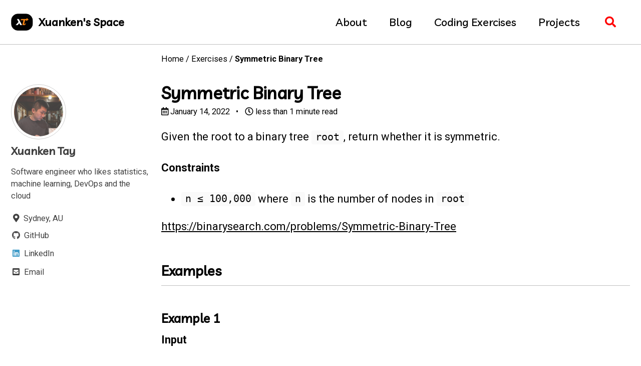

--- FILE ---
content_type: text/html; charset=utf-8
request_url: https://yaeba.github.io/exercises/symmetric-binary-tree/
body_size: 6430
content:
<!doctype html>
<!--
  Minimal Mistakes Jekyll Theme 4.24.0 by Michael Rose
  Copyright 2013-2020 Michael Rose - mademistakes.com | @mmistakes
  Free for personal and commercial use under the MIT license
  https://github.com/mmistakes/minimal-mistakes/blob/master/LICENSE
-->
<html lang="en" class="no-js">
  <head>
    <meta charset="utf-8">

<!-- begin _includes/seo.html --><title>Symmetric Binary Tree - Xuanken’s Space</title>
<meta name="description" content="Given the root to a binary tree root, return whether it is symmetric.">


  <meta name="author" content="Xuanken Tay">
  
  <meta property="article:author" content="Xuanken Tay">
  


<meta property="og:type" content="article">
<meta property="og:locale" content="en_US">
<meta property="og:site_name" content="Xuanken's Space">
<meta property="og:title" content="Symmetric Binary Tree">
<meta property="og:url" content="https://xuankentay.com/exercises/symmetric-binary-tree/">


  <meta property="og:description" content="Given the root to a binary tree root, return whether it is symmetric.">



  <meta property="og:image" content="https://xuankentay.com/assets/images/teaser.jpg">





  <meta property="article:published_time" content="2022-01-14T00:00:00+00:00">





  

  


<link rel="canonical" href="https://xuankentay.com/exercises/symmetric-binary-tree/">




<script type="application/ld+json">
  {
    "@context": "https://schema.org",
    
      "@type": "Person",
      "name": "Xuanken Tay",
      "url": "https://xuankentay.com/"
    
  }
</script>


  <meta name="google-site-verification" content="EZ55zmHr7DuLBGsjr_AWErL_oi8V-N_2td1CiRtAKtE" />






<!-- end _includes/seo.html -->



  <link href="/feed.xml" type="application/atom+xml" rel="alternate" title="Xuanken's Space Feed">


<!-- https://t.co/dKP3o1e -->
<meta name="viewport" content="width=device-width, initial-scale=1.0">

<script>
  document.documentElement.className = document.documentElement.className.replace(/\bno-js\b/g, '') + ' js ';
</script>

<!-- For all browsers -->
<link rel="stylesheet" href="/assets/css/main.css">
<link rel="preload" href="https://cdn.jsdelivr.net/npm/@fortawesome/fontawesome-free@5/css/all.min.css" as="style" onload="this.onload=null;this.rel='stylesheet'">
<noscript><link rel="stylesheet" href="https://cdn.jsdelivr.net/npm/@fortawesome/fontawesome-free@5/css/all.min.css"></noscript>



<!-- for mathjax support -->

  <script type="text/x-mathjax-config">
    MathJax.Hub.Config({
    TeX: { equationNumbers: { autoNumber: "AMS" } }
    });
  </script>
  <script type="text/javascript" async src="https://cdnjs.cloudflare.com/ajax/libs/mathjax/2.7.1/MathJax.js?config=TeX-AMS-MML_HTMLorMML"></script>

    <!-- start custom head snippets -->
<link href="https://fonts.googleapis.com/css?family=Montserrat:500|Livvic:500:700|Roboto:ital,wght@0,400;0,500;0,700;1,400;1,500;1,700&amp;display=swap" rel="stylesheet">

<!-- insert favicons. use https://realfavicongenerator.net/ -->
<link rel="icon" type="image/x-icon" href="/assets/images/favicon.ico">

<!-- end custom head snippets -->

  </head>

  <body class="layout--single wide">
    <nav class="skip-links">
  <ul>
    <li><a href="#site-nav" class="screen-reader-shortcut">Skip to primary navigation</a></li>
    <li><a href="#main" class="screen-reader-shortcut">Skip to content</a></li>
    <li><a href="#footer" class="screen-reader-shortcut">Skip to footer</a></li>
  </ul>
</nav>

    <!--[if lt IE 9]>
<div class="notice--danger align-center" style="margin: 0;">You are using an <strong>outdated</strong> browser. Please <a href="https://browsehappy.com/">upgrade your browser</a> to improve your experience.</div>
<![endif]-->

    

<div class="masthead">
  <div class="masthead__inner-wrap">
    <div class="masthead__menu">
      <nav id="site-nav" class="greedy-nav">
        
          <a class="site-logo" href="/"><img src="/assets/images/logo.png" alt="Xuanken's Space"></a>
        
        <a class="site-title" href="/">
          Xuanken's Space
          
        </a>
        <ul class="visible-links"><li class="masthead__menu-item">
              <a href="/about/">About</a>
            </li><li class="masthead__menu-item">
              <a href="/blog/">Blog</a>
            </li><li class="masthead__menu-item">
              <a href="/exercises/">Coding Exercises</a>
            </li><li class="masthead__menu-item">
              <a href="/projects/">Projects</a>
            </li></ul>
        
        <button class="search__toggle" type="button">
          <span class="visually-hidden">Toggle search</span>
          <i class="fas fa-search"></i>
        </button>
        
        <button class="greedy-nav__toggle hidden" type="button">
          <span class="visually-hidden">Toggle menu</span>
          <div class="navicon"></div>
        </button>
        <ul class="hidden-links hidden"></ul>
      </nav>
    </div>
  </div>
</div>


    <div class="initial-content">
      


  
    

<!--  -->

<nav class="breadcrumbs">
  <ol itemscope itemtype="https://schema.org/BreadcrumbList">
    
    
    
      
        <li itemprop="itemListElement" itemscope itemtype="https://schema.org/ListItem">
          <a href="/" itemprop="item"><span itemprop="name">Home</span></a>

          <meta itemprop="position" content="1" />
        </li>
        <span class="sep">/</span>
      
      
        
        <li itemprop="itemListElement" itemscope itemtype="https://schema.org/ListItem">
          <a href="/exercises" itemprop="item"><span itemprop="name">Exercises</span></a>
          <meta itemprop="position" content="2" />
        </li>
        <span class="sep">/</span>
      
    
      
      
        <li class="current">Symmetric Binary Tree</li>
      
    
  </ol>
</nav>

  


<div id="main" role="main">
  
  <div class="sidebar sticky">
  


<div itemscope itemtype="https://schema.org/Person" class="h-card">

  
    <div class="author__avatar">
      <a href="https://xuankentay.com/">
        <img src="/assets/images/profile-pic.jpeg" alt="Xuanken Tay" itemprop="image" class="u-photo">
      </a>
    </div>
  

  <div class="author__content">
    <h3 class="author__name p-name" itemprop="name">
      <a class="u-url" rel="me" href="https://xuankentay.com/" itemprop="url">Xuanken Tay</a>
    </h3>
    
      <div class="author__bio p-note" itemprop="description">
        <p>Software engineer who likes statistics, machine learning, DevOps and the cloud</p>

      </div>
    
  </div>

  <div class="author__urls-wrapper">
    <button class="btn btn--inverse">Follow</button>
    <ul class="author__urls social-icons">
      
        <li itemprop="homeLocation" itemscope itemtype="https://schema.org/Place">
          <i class="fas fa-fw fa-map-marker-alt" aria-hidden="true"></i> <span itemprop="name" class="p-locality">Sydney, AU</span>
        </li>
      

      
        
          
        
          
        
          
        
          
        
          
            <li><a href="https://github.com/yaeba" rel="nofollow noopener noreferrer me"><i class="fab fa-fw fa-github" aria-hidden="true"></i><span class="label">GitHub</span></a></li>
          
        
          
            <li><a href="https://www.linkedin.com/in/xuanken-t-485a8b171" rel="nofollow noopener noreferrer me"><i class="fab fa-fw fa-linkedin" aria-hidden="true"></i><span class="label">LinkedIn</span></a></li>
          
        
          
        
      

      

      
        <li>
          <a href="mailto:xuankentay@gmail.com" rel="me" class="u-email">
            <meta itemprop="email" content="xuankentay@gmail.com" />
            <i class="fas fa-fw fa-envelope-square" aria-hidden="true"></i><span class="label">Email</span>
          </a>
        </li>
      

      

      

      

      

      

      

      

      

      

      

      

      

      

      

      

      

      

      

      

      

      

      

      <!--
  <li>
    <a href="http://link-to-whatever-social-network.com/user/" itemprop="sameAs" rel="nofollow noopener noreferrer me">
      <i class="fas fa-fw" aria-hidden="true"></i> Custom Social Profile Link
    </a>
  </li>
-->
    </ul>
  </div>
</div>
  
  </div>



  <article class="page h-entry" itemscope itemtype="https://schema.org/CreativeWork">
    <meta itemprop="headline" content="Symmetric Binary Tree">
    <meta itemprop="description" content="Given the root to a binary tree root, return whether it is symmetric.">
    <meta itemprop="datePublished" content="2022-01-14T00:00:00+00:00">
    

    <div class="page__inner-wrap">
      
        <header>
          <h1 id="page-title" class="page__title p-name" itemprop="headline">
            <a href="https://xuankentay.com/exercises/symmetric-binary-tree/" class="u-url" itemprop="url">Symmetric Binary Tree
</a>
          </h1>
          

  <p class="page__meta">
    
      
      <span class="page__meta-date">
        <i class="far fa-calendar-alt" aria-hidden="true"></i>
        
        <time datetime="2022-01-14T00:00:00+00:00">January 14, 2022</time>
      </span>
    

    <span class="page__meta-sep"></span>

    
      
      

      <span class="page__meta-readtime">
        <i class="far fa-clock" aria-hidden="true"></i>
        
          less than 1 minute read
        
      </span>
    
  </p>


        </header>
      

      <section class="page__content e-content" itemprop="text">
        
        <p>Given the root to a binary tree <code class="language-plaintext highlighter-rouge">root</code>, return whether it is symmetric.</p>

<p><strong>Constraints</strong></p>

<ul>
  <li><code class="language-plaintext highlighter-rouge">n ≤ 100,000</code> where <code class="language-plaintext highlighter-rouge">n</code> is the number of nodes in <code class="language-plaintext highlighter-rouge">root</code></li>
</ul>

<p><a href="https://binarysearch.com/problems/Symmetric-Binary-Tree" target="\_blank">https://binarysearch.com/problems/Symmetric-Binary-Tree</a></p>

<script src="/assets/js/viz/viz.js"></script>

<script src="/assets/js/viz/lite.render.js"></script>

<h2 id="examples">Examples</h2>

<h3 id="example-1">Example 1</h3>

<p><strong>Input</strong></p>

<ul>
  <li>root =</li>
</ul>

<div id="example1Root" style="text-align: center"></div>
<script>
  var viz = new Viz();
  
  viz.renderSVGElement("digraph example1Root { 0 [label = 0]; C0 [style = invis, width = 0, label = \"\"]; 1 [label = 2]; C1 [style = invis, width = 0, label = \"\"]; 2 [label = 2]; C2 [style = invis, width = 0, label = \"\"]; 3 [label = 5]; C3 [style = invis, width = 0, label = \"\"]; 4 [label = 1]; C4 [style = invis, width = 0, label = \"\"]; 5 [label = 1]; C5 [style = invis, width = 0, label = \"\"]; 6 [label = 5]; C6 [style = invis, width = 0, label = \"\"]; 0 -> 1; 0 -> C0 [style = invis]; 0 -> 2; {rank = same; 1 -> C0 -> 2 [style = invis]}; 1 -> 3; 1 -> C1 [style = invis]; 1 -> 4; {rank = same; 3 -> C1 -> 4 [style = invis]}; 2 -> 5; 2 -> C2 [style = invis]; 2 -> 6; {rank = same; 5 -> C2 -> 6 [style = invis]}; 3 -> L3 [style = invis]; 3 -> C3 [style = invis]; 3 -> R3 [style = invis]; {rank = same; L3 -> C3 -> R3 [style = invis]}; L3 [style = invis, width = 0, label = \"\"]; R3 [style = invis, width = 0, label = \"\"]; 4 -> L4 [style = invis]; 4 -> C4 [style = invis]; 4 -> R4 [style = invis]; {rank = same; L4 -> C4 -> R4 [style = invis]}; L4 [style = invis, width = 0, label = \"\"]; R4 [style = invis, width = 0, label = \"\"]; 5 -> L5 [style = invis]; 5 -> C5 [style = invis]; 5 -> R5 [style = invis]; {rank = same; L5 -> C5 -> R5 [style = invis]}; L5 [style = invis, width = 0, label = \"\"]; R5 [style = invis, width = 0, label = \"\"]; 6 -> L6 [style = invis]; 6 -> C6 [style = invis]; 6 -> R6 [style = invis]; {rank = same; L6 -> C6 -> R6 [style = invis]}; L6 [style = invis, width = 0, label = \"\"]; R6 [style = invis, width = 0, label = \"\"] }")
  .then(function(element) {
    document.getElementById("example1Root").appendChild(element);
  })
  .catch(error => {
    viz = new Viz();
    console.error(error);
  });
</script>

<p><strong>Output</strong></p>

<ul>
  <li>answer = <code class="language-plaintext highlighter-rouge">True</code></li>
</ul>

<h3 id="example-2">Example 2</h3>

<p><strong>Input</strong></p>

<ul>
  <li>root =</li>
</ul>

<div id="example2Root" style="text-align: center"></div>
<script>
  var viz = new Viz();
  
  viz.renderSVGElement("digraph example2Root { 0 [label = 1]; C0 [style = invis, width = 0, label = \"\"]; 1 [label = 2]; C1 [style = invis, width = 0, label = \"\"]; 0 -> 1; 0 -> C0 [style = invis]; 0 -> R0 [style = invis]; {rank = same; 1 -> C0 -> R0 [style = invis]}; R0 [style = invis, width = 0, label = \"\"]; 1 -> L1 [style = invis]; 1 -> C1 [style = invis]; 1 -> R1 [style = invis]; {rank = same; L1 -> C1 -> R1 [style = invis]}; L1 [style = invis, width = 0, label = \"\"]; R1 [style = invis, width = 0, label = \"\"] }")
  .then(function(element) {
    document.getElementById("example2Root").appendChild(element);
  })
  .catch(error => {
    viz = new Viz();
    console.error(error);
  });
</script>

<p><strong>Output</strong></p>

<ul>
  <li>answer = <code class="language-plaintext highlighter-rouge">False</code></li>
</ul>

<h3 id="example-3">Example 3</h3>

<p><strong>Input</strong></p>

<ul>
  <li>root =</li>
</ul>

<div id="example3Root" style="text-align: center"></div>
<script>
  var viz = new Viz();
  
  viz.renderSVGElement("digraph example3Root { 0 [label = 1]; C0 [style = invis, width = 0, label = \"\"]; 1 [label = 2]; C1 [style = invis, width = 0, label = \"\"]; 0 -> L0 [style = invis]; 0 -> C0 [style = invis]; 0 -> 1; {rank = same; L0 -> C0 -> 1 [style = invis]}; L0 [style = invis, width = 0, label = \"\"]; 1 -> L1 [style = invis]; 1 -> C1 [style = invis]; 1 -> R1 [style = invis]; {rank = same; L1 -> C1 -> R1 [style = invis]}; L1 [style = invis, width = 0, label = \"\"]; R1 [style = invis, width = 0, label = \"\"] }")
  .then(function(element) {
    document.getElementById("example3Root").appendChild(element);
  })
  .catch(error => {
    viz = new Viz();
    console.error(error);
  });
</script>

<p><strong>Output</strong></p>

<ul>
  <li>answer = <code class="language-plaintext highlighter-rouge">False</code></li>
</ul>

<h3 id="example-4">Example 4</h3>

<p><strong>Input</strong></p>

<ul>
  <li>root =</li>
</ul>

<div id="example4Root" style="text-align: center"></div>
<script>
  var viz = new Viz();
  
  viz.renderSVGElement("digraph example4Root { 0 [label = 1]; C0 [style = invis, width = 0, label = \"\"]; 1 [label = 2]; C1 [style = invis, width = 0, label = \"\"]; 2 [label = 3]; C2 [style = invis, width = 0, label = \"\"]; 0 -> 1; 0 -> C0 [style = invis]; 0 -> 2; {rank = same; 1 -> C0 -> 2 [style = invis]}; 1 -> L1 [style = invis]; 1 -> C1 [style = invis]; 1 -> R1 [style = invis]; {rank = same; L1 -> C1 -> R1 [style = invis]}; L1 [style = invis, width = 0, label = \"\"]; R1 [style = invis, width = 0, label = \"\"]; 2 -> L2 [style = invis]; 2 -> C2 [style = invis]; 2 -> R2 [style = invis]; {rank = same; L2 -> C2 -> R2 [style = invis]}; L2 [style = invis, width = 0, label = \"\"]; R2 [style = invis, width = 0, label = \"\"] }")
  .then(function(element) {
    document.getElementById("example4Root").appendChild(element);
  })
  .catch(error => {
    viz = new Viz();
    console.error(error);
  });
</script>

<p><strong>Output</strong></p>

<ul>
  <li>answer = <code class="language-plaintext highlighter-rouge">False</code></li>
</ul>

<h2 id="solution">Solution</h2>

<script src="https://gist.github.com/yaeba/16da7be5123724fcf6eccc25581cef5a.js?file=Symmetric-Binary-Tree.cpp"></script>


        
      </section>

      <footer class="page__meta">
        
        
  


  

  <p class="page__taxonomy">
    <strong><i class="fas fa-fw fa-tags" aria-hidden="true"></i> Tags: </strong>
    <span itemprop="keywords">
    
      <a href="/tags/tree" class="page__taxonomy-item p-category" rel="tag">tree</a>
    
    </span>
  </p>




  


  

  <p class="page__taxonomy">
    <strong><i class="fas fa-fw fa-folder-open" aria-hidden="true"></i> Categories: </strong>
    <span itemprop="keywords">
    
      <a href="/exercises" class="page__taxonomy-item p-category" rel="tag">exercises</a>
    
    </span>
  </p>


        

  <p class="page__date"><strong><i class="fas fa-fw fa-calendar-alt" aria-hidden="true"></i> Updated:</strong> <time class="dt-published" datetime="2022-01-14T00:00:00+00:00">January 14, 2022</time></p>

      </footer>

      <section class="page__share">
  
    <h4 class="page__share-title">Share on</h4>
  

  <a href="https://twitter.com/intent/tweet?text=Symmetric+Binary+Tree%20https%3A%2F%2Fxuankentay.com%2Fexercises%2Fsymmetric-binary-tree%2F" class="btn btn--twitter" onclick="window.open(this.href, 'window', 'left=20,top=20,width=500,height=500,toolbar=1,resizable=0'); return false;" title="Share on Twitter"><i class="fab fa-fw fa-twitter" aria-hidden="true"></i><span> Twitter</span></a>

  <a href="https://www.facebook.com/sharer/sharer.php?u=https%3A%2F%2Fxuankentay.com%2Fexercises%2Fsymmetric-binary-tree%2F" class="btn btn--facebook" onclick="window.open(this.href, 'window', 'left=20,top=20,width=500,height=500,toolbar=1,resizable=0'); return false;" title="Share on Facebook"><i class="fab fa-fw fa-facebook" aria-hidden="true"></i><span> Facebook</span></a>

  <a href="https://www.linkedin.com/shareArticle?mini=true&url=https%3A%2F%2Fxuankentay.com%2Fexercises%2Fsymmetric-binary-tree%2F" class="btn btn--linkedin" onclick="window.open(this.href, 'window', 'left=20,top=20,width=500,height=500,toolbar=1,resizable=0'); return false;" title="Share on LinkedIn"><i class="fab fa-fw fa-linkedin" aria-hidden="true"></i><span> LinkedIn</span></a>
</section>


      
  <nav class="pagination">
    
      <a href="/exercises/swappable-trees/" class="pagination--pager" title="Swappable Trees
">Previous</a>
    
    
      <a href="/exercises/target-number-with-operations/" class="pagination--pager" title="Target Number with Operations
">Next</a>
    
  </nav>

    </div>

    
      <div class="page__comments">
  
  
      <h4 class="page__comments-title">Leave a comment</h4>
      <section id="disqus_thread"></section>
    
</div>

    
  </article>

  
  
    <div class="page__related">
      <h2 class="page__related-title">Read more</h2>
      <div class="grid__wrapper">
        
          



<div class="grid__item">
  <article class="archive__item" itemscope itemtype="https://schema.org/CreativeWork">
    
      <div class="archive__item-teaser">
        <img src="/assets/images/teaser.jpg" alt="">
      </div>
    
    <h2 class="archive__item-title no_toc" itemprop="headline">
      
        <a href="/exercises/binary-search-tree-typo/" rel="permalink">Binary Search Tree Typo
</a>
      
    </h2>
    

  <p class="page__meta">
    
      
      <span class="page__meta-date">
        <i class="far fa-fw fa-calendar-alt" aria-hidden="true"></i>
        
        <time datetime="2022-06-14T00:00:00+00:00">June 14, 2022</time>
      </span>
    

    <span class="page__meta-sep"></span>

    
      
      

      <span class="page__meta-readtime">
        <i class="far fa-fw fa-clock" aria-hidden="true"></i>
        
          less than 1 minute read
        
      </span>
    
  </p>


    <p class="archive__item-excerpt" itemprop="description">You are given a binary tree root which is almost a binary search tree except two nodes’ values have been swapped. Return the original binary search tree.
</p>
  </article>
</div>

        
          



<div class="grid__item">
  <article class="archive__item" itemscope itemtype="https://schema.org/CreativeWork">
    
      <div class="archive__item-teaser">
        <img src="/assets/images/teaser.jpg" alt="">
      </div>
    
    <h2 class="archive__item-title no_toc" itemprop="headline">
      
        <a href="/exercises/largest-binary-search-subtree-in-value/" rel="permalink">Largest Binary Search Subtree in Value
</a>
      
    </h2>
    

  <p class="page__meta">
    
      
      <span class="page__meta-date">
        <i class="far fa-fw fa-calendar-alt" aria-hidden="true"></i>
        
        <time datetime="2022-06-12T00:00:00+00:00">June 12, 2022</time>
      </span>
    

    <span class="page__meta-sep"></span>

    
      
      

      <span class="page__meta-readtime">
        <i class="far fa-fw fa-clock" aria-hidden="true"></i>
        
          less than 1 minute read
        
      </span>
    
  </p>


    <p class="archive__item-excerpt" itemprop="description">Given a binary tree root, return the largest sum of a subtree that is also a binary search tree.
</p>
  </article>
</div>

        
          



<div class="grid__item">
  <article class="archive__item" itemscope itemtype="https://schema.org/CreativeWork">
    
      <div class="archive__item-teaser">
        <img src="/assets/images/teaser.jpg" alt="">
      </div>
    
    <h2 class="archive__item-title no_toc" itemprop="headline">
      
        <a href="/exercises/longest-tree-path/" rel="permalink">Longest Tree Path
</a>
      
    </h2>
    

  <p class="page__meta">
    
      
      <span class="page__meta-date">
        <i class="far fa-fw fa-calendar-alt" aria-hidden="true"></i>
        
        <time datetime="2022-06-08T00:00:00+00:00">June 8, 2022</time>
      </span>
    

    <span class="page__meta-sep"></span>

    
      
      

      <span class="page__meta-readtime">
        <i class="far fa-fw fa-clock" aria-hidden="true"></i>
        
          less than 1 minute read
        
      </span>
    
  </p>


    <p class="archive__item-excerpt" itemprop="description">Given a binary tree root, return the longest path between any two nodes in the tree.
</p>
  </article>
</div>

        
          



<div class="grid__item">
  <article class="archive__item" itemscope itemtype="https://schema.org/CreativeWork">
    
      <div class="archive__item-teaser">
        <img src="/assets/images/teaser.jpg" alt="">
      </div>
    
    <h2 class="archive__item-title no_toc" itemprop="headline">
      
        <a href="/exercises/top-view-of-a-tree/" rel="permalink">Top View of a Tree
</a>
      
    </h2>
    

  <p class="page__meta">
    
      
      <span class="page__meta-date">
        <i class="far fa-fw fa-calendar-alt" aria-hidden="true"></i>
        
        <time datetime="2022-04-21T00:00:00+00:00">April 21, 2022</time>
      </span>
    

    <span class="page__meta-sep"></span>

    
      
      

      <span class="page__meta-readtime">
        <i class="far fa-fw fa-clock" aria-hidden="true"></i>
        
          less than 1 minute read
        
      </span>
    
  </p>


    <p class="archive__item-excerpt" itemprop="description">Given a binary tree root, return the top view of the tree, sorted left-to-right.
</p>
  </article>
</div>

        
      </div>
    </div>
  
  
</div>
    </div>

    
      <div class="search-content">
        <div class="search-content__inner-wrap"><div class="search-searchbar"></div>
  <div class="search-hits"></div></div>

      </div>
    

    <div id="footer" class="page__footer">
      <footer>
        <!-- start custom footer snippets -->

<!-- end custom footer snippets -->
        <div class="page__footer-follow">
  <ul class="social-icons">
    
      <li><strong>Follow:</strong></li>
    

    
      
        
      
        
      
        
          <li><a href="https://github.com/yaeba" rel="nofollow noopener noreferrer"><i class="fab fa-fw fa-github" aria-hidden="true"></i> GitHub</a></li>
        
      
        
          <li><a href="https://www.linkedin.com/in/xuanken-t-485a8b171" rel="nofollow noopener noreferrer"><i class="fab fa-fw fa-linkedin" aria-hidden="true"></i> LinkedIn</a></li>
        
      
        
      
        
      
        
      
    

    
      <li><a href="/feed.xml"><i class="fas fa-fw fa-rss-square" aria-hidden="true"></i> Feed</a></li>
    
  </ul>
</div>

<div class="page__footer-copyright">&copy; 2024 Xuanken Tay. Powered by <a href="https://jekyllrb.com" rel="nofollow">Jekyll</a> &amp; <a href="https://mademistakes.com/work/minimal-mistakes-jekyll-theme/" rel="nofollow">Minimal Mistakes</a>.</div>

      </footer>
    </div>

    <script>

    var elements = document.querySelectorAll('p');
    Array.prototype.forEach.call(elements, function(el, i){
        if(el.innerHTML=='[expand]') {
            var parentcontent = el.parentNode.innerHTML.replace('<p>[expand]</p>','<div class="expand" style="display: none; height: 0; overflow: hidden;">').replace('<p>[/expand]</p>','</div>');
            el.parentNode.innerHTML = parentcontent;
        }
    });

    var elements = document.querySelectorAll('div.expand');
    Array.prototype.forEach.call(elements, function(el, i){
        el.previousElementSibling.innerHTML = el.previousElementSibling.innerHTML + '<span>..&nbsp; <a style="cursor: pointer;" onclick="this.parentNode.parentNode.nextElementSibling.style.display = \'block\'; this.parentNode.parentNode.nextElementSibling.style.height = \'auto\'; this.parentNode.style.display = \'none\';">read&nbsp;more&nbsp;&rarr;</a></span>';
    });

</script>

    
  <script src="/assets/js/main.min.js"></script>


<!-- Including InstantSearch.js library and styling -->
<script src="https://cdn.jsdelivr.net/npm/instantsearch.js@2.3.3/dist/instantsearch.min.js"></script>
<link rel="stylesheet" href="https://cdn.jsdelivr.net/npm/instantsearch.js@2.3.3/dist/instantsearch.min.css">
<link rel="stylesheet" href="https://cdn.jsdelivr.net/npm/instantsearch.js@2.3.3/dist/instantsearch-theme-algolia.min.css">

<script>
// Instanciating InstantSearch.js with Algolia credentials
const search = instantsearch({
  appId: '8D5OYT20I3',
  apiKey: 'd89f133a4b03bfcfac479bd33641ba5c',
  indexName: 'posts',
  searchParameters: {
    restrictSearchableAttributes: [
      'title',
      'content'
    ]
  }
});

const hitTemplate = function(hit) {
  const url = hit.url;
  const title = hit._highlightResult.title.value;
  const content = hit._highlightResult.html.value;

  return `
    <div class="list__item">
      <article class="archive__item" itemscope itemtype="https://schema.org/CreativeWork">
        <h2 class="archive__item-title" itemprop="headline"><a href="${url}">${title}</a></h2>
        <div class="archive__item-excerpt" itemprop="description">${content}</div>
      </article>
    </div>
  `;
}

// Adding searchbar and results widgets
search.addWidget(
  instantsearch.widgets.searchBox({
    container: '.search-searchbar',
    poweredBy: true,
    placeholder: 'Enter your search term...'
  })
);
search.addWidget(
  instantsearch.widgets.hits({
    container: '.search-hits',
    templates: {
      item: hitTemplate,
      empty: 'No results',
    }
  })
);

// Starting the search only when toggle is clicked
$(document).ready(function () {
  $(".search__toggle").on("click", function() {
    if(!search.started) {
      search.start();
    }
  });
});
</script>





  <!-- Global site tag (gtag.js) - Google Analytics -->
<script async src="https://www.googletagmanager.com/gtag/js?id=G-6HM48C4R70"></script>
<script>
  window.dataLayer = window.dataLayer || [];
  function gtag(){dataLayer.push(arguments);}
  gtag('js', new Date());

  gtag('config', 'G-6HM48C4R70', { 'anonymize_ip': false});
</script>






    
  <script>
    var disqus_config = function () {
      this.page.url = "https://xuankentay.com/exercises/symmetric-binary-tree/";  /* Replace PAGE_URL with your page's canonical URL variable */
      this.page.identifier = "/exercises/symmetric-binary-tree"; /* Replace PAGE_IDENTIFIER with your page's unique identifier variable */
    };
    (function() { /* DON'T EDIT BELOW THIS LINE */
      var d = document, s = d.createElement('script');
      s.src = 'https://yaeba-github-io.disqus.com/embed.js';
      s.setAttribute('data-timestamp', +new Date());
      (d.head || d.body).appendChild(s);
    })();
  </script>
<noscript>Please enable JavaScript to view the <a href="https://disqus.com/?ref_noscript">comments powered by Disqus.</a></noscript>


  





  </body>
</html>


--- FILE ---
content_type: text/css; charset=utf-8
request_url: https://yaeba.github.io/assets/css/asciinema-player.css
body_size: 5818
content:
.asciinema-player-wrapper {
  outline: none;
  height: 100%;
  display: flex;
  justify-content: center;
}
.asciinema-player-wrapper .title-bar {
  display: none;
  top: -78px;
  transition: top 0.15s linear;
  position: absolute;
  left: 0;
  right: 0;
  box-sizing: content-box;
  font-size: 20px;
  line-height: 1em;
  padding: 15px;
  font-family: sans-serif;
  color: white;
  background-color: rgba(0, 0, 0, 0.8);
}
.asciinema-player-wrapper .title-bar img {
  vertical-align: middle;
  height: 48px;
  margin-right: 16px;
}
.asciinema-player-wrapper .title-bar a {
  color: white;
  text-decoration: underline;
}
.asciinema-player-wrapper .title-bar a:hover {
  text-decoration: none;
}
.asciinema-player-wrapper:fullscreen {
  background-color: #000;
  width: 100%;
  -webkit-align-items: center;
  align-items: center;
}
.asciinema-player-wrapper:fullscreen .asciinema-player {
  position: static;
}
.asciinema-player-wrapper:fullscreen .title-bar {
  display: initial;
}
.asciinema-player-wrapper:fullscreen.hud .title-bar {
  top: 0;
}
.asciinema-player-wrapper:-webkit-full-screen {
  background-color: #000;
  width: 100%;
  -webkit-align-items: center;
  align-items: center;
}
.asciinema-player-wrapper:-webkit-full-screen .asciinema-player {
  position: static;
}
.asciinema-player-wrapper:-webkit-full-screen .title-bar {
  display: initial;
}
.asciinema-player-wrapper:-webkit-full-screen.hud .title-bar {
  top: 0;
}
.asciinema-player-wrapper:-moz-full-screen {
  background-color: #000;
  width: 100%;
  -webkit-align-items: center;
  align-items: center;
}
.asciinema-player-wrapper:-moz-full-screen .asciinema-player {
  position: static;
}
.asciinema-player-wrapper:-moz-full-screen .title-bar {
  display: initial;
}
.asciinema-player-wrapper:-moz-full-screen.hud .title-bar {
  top: 0;
}
.asciinema-player-wrapper:-ms-fullscreen {
  background-color: #000;
  width: 100%;
  -webkit-align-items: center;
  align-items: center;
}
.asciinema-player-wrapper:-ms-fullscreen .asciinema-player {
  position: static;
}
.asciinema-player-wrapper:-ms-fullscreen .title-bar {
  display: initial;
}
.asciinema-player-wrapper:-ms-fullscreen.hud .title-bar {
  top: 0;
}
.asciinema-player-wrapper .asciinema-player {
  text-align: left;
  display: inline-block;
  padding: 0px;
  position: relative;
  box-sizing: content-box;
  -moz-box-sizing: content-box;
  -webkit-box-sizing: content-box;
  overflow: hidden;
  max-width: 100%;
  border-radius: 4px;
  font-size: 12px;
}
.asciinema-terminal {
  box-sizing: content-box;
  -moz-box-sizing: content-box;
  -webkit-box-sizing: content-box;
  overflow: hidden;
  padding: 0;
  margin: 0px;
  display: block;
  white-space: pre;
  border: 0;
  word-wrap: normal;
  word-break: normal;
  border-radius: 0;
  border-style: solid;
  cursor: text;
  border-width: 0.75em;
  font-family: Consolas, Menlo, 'Bitstream Vera Sans Mono', monospace, 'Powerline Symbols';
  line-height: 1.33333333em;
}
.asciinema-terminal .line {
  letter-spacing: normal;
  overflow: hidden;
  height: 1.33333333em;
}
.asciinema-terminal .line span {
  padding: 0;
  display: inline-block;
  height: 1.33333333em;
}
.asciinema-terminal .line {
  display: block;
  width: 200%;
}
.asciinema-terminal .line .cursor-a {
  display: inline-block;
}
.asciinema-terminal .line .cursor-b {
  display: none;
  border-radius: 0.05em;
}
.asciinema-terminal .line .blink {
  visibility: hidden;
}
.asciinema-terminal.cursor .line .cursor-a {
  display: none;
}
.asciinema-terminal.cursor .line .cursor-b {
  display: inline-block;
}
.asciinema-terminal.blink .line .blink {
  visibility: visible;
}
.asciinema-terminal .bright {
  font-weight: bold;
}
.asciinema-terminal .underline {
  text-decoration: underline;
}
.asciinema-terminal .italic {
  font-style: italic;
}
.asciinema-terminal .strikethrough {
  text-decoration: line-through;
}
.asciinema-player .control-bar {
  width: 100%;
  height: 32px;
  background: rgba(0, 0, 0, 0.8);
  /* no gradient fallback */
  background: -moz-linear-gradient(top, rgba(0, 0, 0, 0.5) 0%, #000000 25%, #000000 100%);
  /* FF3.6-15 */
  background: -webkit-linear-gradient(top, rgba(0, 0, 0, 0.5) 0%, #000000 25%, #000000 100%);
  /* Chrome10-25,Safari5.1-6 */
  background: linear-gradient(to bottom, rgba(0, 0, 0, 0.5) 0%, #000000 25%, #000000 100%);
  /* W3C, IE10+, FF16+, Chrome26+, Opera12+, Safari7+ */
  color: #bbb;
  box-sizing: content-box;
  line-height: 1;
  position: absolute;
  bottom: -35px;
  left: 0;
  transition: bottom 0.15s linear;
  -webkit-touch-callout: none;
  -webkit-user-select: none;
  -khtml-user-select: none;
  -moz-user-select: none;
  -ms-user-select: none;
  user-select: none;
  z-index: 30;
}
.asciinema-player .control-bar * {
  box-sizing: inherit;
  font-size: 0;
}
.asciinema-player .control-bar svg.icon path {
  fill: #bbb;
}
.asciinema-player .control-bar .playback-button {
  display: block;
  float: left;
  cursor: pointer;
  height: 12px;
  width: 12px;
  padding: 10px;
}
.asciinema-player .control-bar .playback-button svg {
  height: 12px;
  width: 12px;
}
.asciinema-player .control-bar .timer {
  display: block;
  float: left;
  width: 50px;
  height: 100%;
  text-align: center;
  font-family: Helvetica, Arial, sans-serif;
  font-size: 11px;
  font-weight: bold;
  line-height: 32px;
  cursor: default;
}
.asciinema-player .control-bar .timer span {
  display: inline-block;
  font-size: inherit;
}
.asciinema-player .control-bar .timer .time-remaining {
  display: none;
}
.asciinema-player .control-bar .timer:hover .time-elapsed {
  display: none;
}
.asciinema-player .control-bar .timer:hover .time-remaining {
  display: inline;
}
.asciinema-player .control-bar .progressbar {
  display: block;
  overflow: hidden;
  height: 100%;
  padding: 0 10px;
}
.asciinema-player .control-bar .progressbar .bar {
  display: block;
  cursor: default;
  height: 100%;
  padding-top: 15px;
  font-size: 0;
}
.asciinema-player .control-bar .progressbar .bar .gutter {
  display: block;
  height: 3px;
  background-color: #333;
}
.asciinema-player .control-bar .progressbar .bar .gutter span {
  display: inline-block;
  height: 100%;
  background-color: #bbb;
  border-radius: 3px;
}
.asciinema-player .control-bar.seekable .progressbar .bar {
  cursor: pointer;
}
.asciinema-player .control-bar .fullscreen-button {
  display: block;
  float: right;
  width: 14px;
  height: 14px;
  padding: 9px;
  cursor: pointer;
}
.asciinema-player .control-bar .fullscreen-button svg {
  width: 14px;
  height: 14px;
}
.asciinema-player .control-bar .fullscreen-button svg:first-child {
  display: inline;
}
.asciinema-player .control-bar .fullscreen-button svg:last-child {
  display: none;
}
.asciinema-player-wrapper.hud .control-bar {
  bottom: 0px;
}
.asciinema-player-wrapper:fullscreen .fullscreen-button svg:first-child {
  display: none;
}
.asciinema-player-wrapper:fullscreen .fullscreen-button svg:last-child {
  display: inline;
}
.asciinema-player-wrapper:-webkit-full-screen .fullscreen-button svg:first-child {
  display: none;
}
.asciinema-player-wrapper:-webkit-full-screen .fullscreen-button svg:last-child {
  display: inline;
}
.asciinema-player-wrapper:-moz-full-screen .fullscreen-button svg:first-child {
  display: none;
}
.asciinema-player-wrapper:-moz-full-screen .fullscreen-button svg:last-child {
  display: inline;
}
.asciinema-player-wrapper:-ms-fullscreen .fullscreen-button svg:first-child {
  display: none;
}
.asciinema-player-wrapper:-ms-fullscreen .fullscreen-button svg:last-child {
  display: inline;
}
.asciinema-player .loading {
  z-index: 10;
  background-repeat: no-repeat;
  background-position: center;
  position: absolute;
  top: 0;
  left: 0;
  right: 0;
  bottom: 0;
  background-color: rgba(0, 0, 0, 0.5);
}
.asciinema-player .start-prompt {
  z-index: 10;
  background-repeat: no-repeat;
  background-position: center;
  position: absolute;
  top: 0;
  left: 0;
  right: 0;
  bottom: 0;
  z-index: 20;
  cursor: pointer;
}
.asciinema-player .start-prompt .play-button {
  font-size: 0px;
  position: absolute;
  left: 0;
  top: 0;
  right: 0;
  bottom: 0;
  text-align: center;
  color: white;
  height: 80px;
  max-height: 66%;
  margin: auto;
}
.asciinema-player .start-prompt .play-button div {
  height: 100%;
}
.asciinema-player .start-prompt .play-button div span {
  height: 100%;
  display: block;
}
.asciinema-player .start-prompt .play-button div span svg {
  height: 100%;
}
@-webkit-keyframes expand {
  0% {
    -webkit-transform: scale(0);
  }
  50% {
    -webkit-transform: scale(1);
  }
  100% {
    z-index: 1;
  }
}
@-moz-keyframes expand {
  0% {
    -moz-transform: scale(0);
  }
  50% {
    -moz-transform: scale(1);
  }
  100% {
    z-index: 1;
  }
}
@-o-keyframes expand {
  0% {
    -o-transform: scale(0);
  }
  50% {
    -o-transform: scale(1);
  }
  100% {
    z-index: 1;
  }
}
@keyframes expand {
  0% {
    transform: scale(0);
  }
  50% {
    transform: scale(1);
  }
  100% {
    z-index: 1;
  }
}
.loader {
  position: absolute;
  left: 50%;
  top: 50%;
  margin: -20px 0 0 -20px;
  background-color: white;
  border-radius: 50%;
  box-shadow: 0 0 0 6.66667px #141414;
  width: 40px;
  height: 40px;
}
.loader:before,
.loader:after {
  content: "";
  position: absolute;
  left: 50%;
  top: 50%;
  display: block;
  margin: -21px 0 0 -21px;
  border-radius: 50%;
  z-index: 2;
  width: 42px;
  height: 42px;
}
.loader:before {
  background-color: #141414;
  -webkit-animation: expand 1.6s linear infinite both;
  -moz-animation: expand 1.6s linear infinite both;
  animation: expand 1.6s linear infinite both;
}
.loader:after {
  background-color: white;
  -webkit-animation: expand 1.6s linear 0.8s infinite both;
  -moz-animation: expand 1.6s linear 0.8s infinite both;
  animation: expand 1.6s linear 0.8s infinite both;
}
.asciinema-terminal .fg-16 {
  color: #000000;
}
.asciinema-terminal .bg-16 {
  background-color: #000000;
}
.asciinema-terminal .fg-17 {
  color: #00005f;
}
.asciinema-terminal .bg-17 {
  background-color: #00005f;
}
.asciinema-terminal .fg-18 {
  color: #000087;
}
.asciinema-terminal .bg-18 {
  background-color: #000087;
}
.asciinema-terminal .fg-19 {
  color: #0000af;
}
.asciinema-terminal .bg-19 {
  background-color: #0000af;
}
.asciinema-terminal .fg-20 {
  color: #0000d7;
}
.asciinema-terminal .bg-20 {
  background-color: #0000d7;
}
.asciinema-terminal .fg-21 {
  color: #0000ff;
}
.asciinema-terminal .bg-21 {
  background-color: #0000ff;
}
.asciinema-terminal .fg-22 {
  color: #005f00;
}
.asciinema-terminal .bg-22 {
  background-color: #005f00;
}
.asciinema-terminal .fg-23 {
  color: #005f5f;
}
.asciinema-terminal .bg-23 {
  background-color: #005f5f;
}
.asciinema-terminal .fg-24 {
  color: #005f87;
}
.asciinema-terminal .bg-24 {
  background-color: #005f87;
}
.asciinema-terminal .fg-25 {
  color: #005faf;
}
.asciinema-terminal .bg-25 {
  background-color: #005faf;
}
.asciinema-terminal .fg-26 {
  color: #005fd7;
}
.asciinema-terminal .bg-26 {
  background-color: #005fd7;
}
.asciinema-terminal .fg-27 {
  color: #005fff;
}
.asciinema-terminal .bg-27 {
  background-color: #005fff;
}
.asciinema-terminal .fg-28 {
  color: #008700;
}
.asciinema-terminal .bg-28 {
  background-color: #008700;
}
.asciinema-terminal .fg-29 {
  color: #00875f;
}
.asciinema-terminal .bg-29 {
  background-color: #00875f;
}
.asciinema-terminal .fg-30 {
  color: #008787;
}
.asciinema-terminal .bg-30 {
  background-color: #008787;
}
.asciinema-terminal .fg-31 {
  color: #0087af;
}
.asciinema-terminal .bg-31 {
  background-color: #0087af;
}
.asciinema-terminal .fg-32 {
  color: #0087d7;
}
.asciinema-terminal .bg-32 {
  background-color: #0087d7;
}
.asciinema-terminal .fg-33 {
  color: #0087ff;
}
.asciinema-terminal .bg-33 {
  background-color: #0087ff;
}
.asciinema-terminal .fg-34 {
  color: #00af00;
}
.asciinema-terminal .bg-34 {
  background-color: #00af00;
}
.asciinema-terminal .fg-35 {
  color: #00af5f;
}
.asciinema-terminal .bg-35 {
  background-color: #00af5f;
}
.asciinema-terminal .fg-36 {
  color: #00af87;
}
.asciinema-terminal .bg-36 {
  background-color: #00af87;
}
.asciinema-terminal .fg-37 {
  color: #00afaf;
}
.asciinema-terminal .bg-37 {
  background-color: #00afaf;
}
.asciinema-terminal .fg-38 {
  color: #00afd7;
}
.asciinema-terminal .bg-38 {
  background-color: #00afd7;
}
.asciinema-terminal .fg-39 {
  color: #00afff;
}
.asciinema-terminal .bg-39 {
  background-color: #00afff;
}
.asciinema-terminal .fg-40 {
  color: #00d700;
}
.asciinema-terminal .bg-40 {
  background-color: #00d700;
}
.asciinema-terminal .fg-41 {
  color: #00d75f;
}
.asciinema-terminal .bg-41 {
  background-color: #00d75f;
}
.asciinema-terminal .fg-42 {
  color: #00d787;
}
.asciinema-terminal .bg-42 {
  background-color: #00d787;
}
.asciinema-terminal .fg-43 {
  color: #00d7af;
}
.asciinema-terminal .bg-43 {
  background-color: #00d7af;
}
.asciinema-terminal .fg-44 {
  color: #00d7d7;
}
.asciinema-terminal .bg-44 {
  background-color: #00d7d7;
}
.asciinema-terminal .fg-45 {
  color: #00d7ff;
}
.asciinema-terminal .bg-45 {
  background-color: #00d7ff;
}
.asciinema-terminal .fg-46 {
  color: #00ff00;
}
.asciinema-terminal .bg-46 {
  background-color: #00ff00;
}
.asciinema-terminal .fg-47 {
  color: #00ff5f;
}
.asciinema-terminal .bg-47 {
  background-color: #00ff5f;
}
.asciinema-terminal .fg-48 {
  color: #00ff87;
}
.asciinema-terminal .bg-48 {
  background-color: #00ff87;
}
.asciinema-terminal .fg-49 {
  color: #00ffaf;
}
.asciinema-terminal .bg-49 {
  background-color: #00ffaf;
}
.asciinema-terminal .fg-50 {
  color: #00ffd7;
}
.asciinema-terminal .bg-50 {
  background-color: #00ffd7;
}
.asciinema-terminal .fg-51 {
  color: #00ffff;
}
.asciinema-terminal .bg-51 {
  background-color: #00ffff;
}
.asciinema-terminal .fg-52 {
  color: #5f0000;
}
.asciinema-terminal .bg-52 {
  background-color: #5f0000;
}
.asciinema-terminal .fg-53 {
  color: #5f005f;
}
.asciinema-terminal .bg-53 {
  background-color: #5f005f;
}
.asciinema-terminal .fg-54 {
  color: #5f0087;
}
.asciinema-terminal .bg-54 {
  background-color: #5f0087;
}
.asciinema-terminal .fg-55 {
  color: #5f00af;
}
.asciinema-terminal .bg-55 {
  background-color: #5f00af;
}
.asciinema-terminal .fg-56 {
  color: #5f00d7;
}
.asciinema-terminal .bg-56 {
  background-color: #5f00d7;
}
.asciinema-terminal .fg-57 {
  color: #5f00ff;
}
.asciinema-terminal .bg-57 {
  background-color: #5f00ff;
}
.asciinema-terminal .fg-58 {
  color: #5f5f00;
}
.asciinema-terminal .bg-58 {
  background-color: #5f5f00;
}
.asciinema-terminal .fg-59 {
  color: #5f5f5f;
}
.asciinema-terminal .bg-59 {
  background-color: #5f5f5f;
}
.asciinema-terminal .fg-60 {
  color: #5f5f87;
}
.asciinema-terminal .bg-60 {
  background-color: #5f5f87;
}
.asciinema-terminal .fg-61 {
  color: #5f5faf;
}
.asciinema-terminal .bg-61 {
  background-color: #5f5faf;
}
.asciinema-terminal .fg-62 {
  color: #5f5fd7;
}
.asciinema-terminal .bg-62 {
  background-color: #5f5fd7;
}
.asciinema-terminal .fg-63 {
  color: #5f5fff;
}
.asciinema-terminal .bg-63 {
  background-color: #5f5fff;
}
.asciinema-terminal .fg-64 {
  color: #5f8700;
}
.asciinema-terminal .bg-64 {
  background-color: #5f8700;
}
.asciinema-terminal .fg-65 {
  color: #5f875f;
}
.asciinema-terminal .bg-65 {
  background-color: #5f875f;
}
.asciinema-terminal .fg-66 {
  color: #5f8787;
}
.asciinema-terminal .bg-66 {
  background-color: #5f8787;
}
.asciinema-terminal .fg-67 {
  color: #5f87af;
}
.asciinema-terminal .bg-67 {
  background-color: #5f87af;
}
.asciinema-terminal .fg-68 {
  color: #5f87d7;
}
.asciinema-terminal .bg-68 {
  background-color: #5f87d7;
}
.asciinema-terminal .fg-69 {
  color: #5f87ff;
}
.asciinema-terminal .bg-69 {
  background-color: #5f87ff;
}
.asciinema-terminal .fg-70 {
  color: #5faf00;
}
.asciinema-terminal .bg-70 {
  background-color: #5faf00;
}
.asciinema-terminal .fg-71 {
  color: #5faf5f;
}
.asciinema-terminal .bg-71 {
  background-color: #5faf5f;
}
.asciinema-terminal .fg-72 {
  color: #5faf87;
}
.asciinema-terminal .bg-72 {
  background-color: #5faf87;
}
.asciinema-terminal .fg-73 {
  color: #5fafaf;
}
.asciinema-terminal .bg-73 {
  background-color: #5fafaf;
}
.asciinema-terminal .fg-74 {
  color: #5fafd7;
}
.asciinema-terminal .bg-74 {
  background-color: #5fafd7;
}
.asciinema-terminal .fg-75 {
  color: #5fafff;
}
.asciinema-terminal .bg-75 {
  background-color: #5fafff;
}
.asciinema-terminal .fg-76 {
  color: #5fd700;
}
.asciinema-terminal .bg-76 {
  background-color: #5fd700;
}
.asciinema-terminal .fg-77 {
  color: #5fd75f;
}
.asciinema-terminal .bg-77 {
  background-color: #5fd75f;
}
.asciinema-terminal .fg-78 {
  color: #5fd787;
}
.asciinema-terminal .bg-78 {
  background-color: #5fd787;
}
.asciinema-terminal .fg-79 {
  color: #5fd7af;
}
.asciinema-terminal .bg-79 {
  background-color: #5fd7af;
}
.asciinema-terminal .fg-80 {
  color: #5fd7d7;
}
.asciinema-terminal .bg-80 {
  background-color: #5fd7d7;
}
.asciinema-terminal .fg-81 {
  color: #5fd7ff;
}
.asciinema-terminal .bg-81 {
  background-color: #5fd7ff;
}
.asciinema-terminal .fg-82 {
  color: #5fff00;
}
.asciinema-terminal .bg-82 {
  background-color: #5fff00;
}
.asciinema-terminal .fg-83 {
  color: #5fff5f;
}
.asciinema-terminal .bg-83 {
  background-color: #5fff5f;
}
.asciinema-terminal .fg-84 {
  color: #5fff87;
}
.asciinema-terminal .bg-84 {
  background-color: #5fff87;
}
.asciinema-terminal .fg-85 {
  color: #5fffaf;
}
.asciinema-terminal .bg-85 {
  background-color: #5fffaf;
}
.asciinema-terminal .fg-86 {
  color: #5fffd7;
}
.asciinema-terminal .bg-86 {
  background-color: #5fffd7;
}
.asciinema-terminal .fg-87 {
  color: #5fffff;
}
.asciinema-terminal .bg-87 {
  background-color: #5fffff;
}
.asciinema-terminal .fg-88 {
  color: #870000;
}
.asciinema-terminal .bg-88 {
  background-color: #870000;
}
.asciinema-terminal .fg-89 {
  color: #87005f;
}
.asciinema-terminal .bg-89 {
  background-color: #87005f;
}
.asciinema-terminal .fg-90 {
  color: #870087;
}
.asciinema-terminal .bg-90 {
  background-color: #870087;
}
.asciinema-terminal .fg-91 {
  color: #8700af;
}
.asciinema-terminal .bg-91 {
  background-color: #8700af;
}
.asciinema-terminal .fg-92 {
  color: #8700d7;
}
.asciinema-terminal .bg-92 {
  background-color: #8700d7;
}
.asciinema-terminal .fg-93 {
  color: #8700ff;
}
.asciinema-terminal .bg-93 {
  background-color: #8700ff;
}
.asciinema-terminal .fg-94 {
  color: #875f00;
}
.asciinema-terminal .bg-94 {
  background-color: #875f00;
}
.asciinema-terminal .fg-95 {
  color: #875f5f;
}
.asciinema-terminal .bg-95 {
  background-color: #875f5f;
}
.asciinema-terminal .fg-96 {
  color: #875f87;
}
.asciinema-terminal .bg-96 {
  background-color: #875f87;
}
.asciinema-terminal .fg-97 {
  color: #875faf;
}
.asciinema-terminal .bg-97 {
  background-color: #875faf;
}
.asciinema-terminal .fg-98 {
  color: #875fd7;
}
.asciinema-terminal .bg-98 {
  background-color: #875fd7;
}
.asciinema-terminal .fg-99 {
  color: #875fff;
}
.asciinema-terminal .bg-99 {
  background-color: #875fff;
}
.asciinema-terminal .fg-100 {
  color: #878700;
}
.asciinema-terminal .bg-100 {
  background-color: #878700;
}
.asciinema-terminal .fg-101 {
  color: #87875f;
}
.asciinema-terminal .bg-101 {
  background-color: #87875f;
}
.asciinema-terminal .fg-102 {
  color: #878787;
}
.asciinema-terminal .bg-102 {
  background-color: #878787;
}
.asciinema-terminal .fg-103 {
  color: #8787af;
}
.asciinema-terminal .bg-103 {
  background-color: #8787af;
}
.asciinema-terminal .fg-104 {
  color: #8787d7;
}
.asciinema-terminal .bg-104 {
  background-color: #8787d7;
}
.asciinema-terminal .fg-105 {
  color: #8787ff;
}
.asciinema-terminal .bg-105 {
  background-color: #8787ff;
}
.asciinema-terminal .fg-106 {
  color: #87af00;
}
.asciinema-terminal .bg-106 {
  background-color: #87af00;
}
.asciinema-terminal .fg-107 {
  color: #87af5f;
}
.asciinema-terminal .bg-107 {
  background-color: #87af5f;
}
.asciinema-terminal .fg-108 {
  color: #87af87;
}
.asciinema-terminal .bg-108 {
  background-color: #87af87;
}
.asciinema-terminal .fg-109 {
  color: #87afaf;
}
.asciinema-terminal .bg-109 {
  background-color: #87afaf;
}
.asciinema-terminal .fg-110 {
  color: #87afd7;
}
.asciinema-terminal .bg-110 {
  background-color: #87afd7;
}
.asciinema-terminal .fg-111 {
  color: #87afff;
}
.asciinema-terminal .bg-111 {
  background-color: #87afff;
}
.asciinema-terminal .fg-112 {
  color: #87d700;
}
.asciinema-terminal .bg-112 {
  background-color: #87d700;
}
.asciinema-terminal .fg-113 {
  color: #87d75f;
}
.asciinema-terminal .bg-113 {
  background-color: #87d75f;
}
.asciinema-terminal .fg-114 {
  color: #87d787;
}
.asciinema-terminal .bg-114 {
  background-color: #87d787;
}
.asciinema-terminal .fg-115 {
  color: #87d7af;
}
.asciinema-terminal .bg-115 {
  background-color: #87d7af;
}
.asciinema-terminal .fg-116 {
  color: #87d7d7;
}
.asciinema-terminal .bg-116 {
  background-color: #87d7d7;
}
.asciinema-terminal .fg-117 {
  color: #87d7ff;
}
.asciinema-terminal .bg-117 {
  background-color: #87d7ff;
}
.asciinema-terminal .fg-118 {
  color: #87ff00;
}
.asciinema-terminal .bg-118 {
  background-color: #87ff00;
}
.asciinema-terminal .fg-119 {
  color: #87ff5f;
}
.asciinema-terminal .bg-119 {
  background-color: #87ff5f;
}
.asciinema-terminal .fg-120 {
  color: #87ff87;
}
.asciinema-terminal .bg-120 {
  background-color: #87ff87;
}
.asciinema-terminal .fg-121 {
  color: #87ffaf;
}
.asciinema-terminal .bg-121 {
  background-color: #87ffaf;
}
.asciinema-terminal .fg-122 {
  color: #87ffd7;
}
.asciinema-terminal .bg-122 {
  background-color: #87ffd7;
}
.asciinema-terminal .fg-123 {
  color: #87ffff;
}
.asciinema-terminal .bg-123 {
  background-color: #87ffff;
}
.asciinema-terminal .fg-124 {
  color: #af0000;
}
.asciinema-terminal .bg-124 {
  background-color: #af0000;
}
.asciinema-terminal .fg-125 {
  color: #af005f;
}
.asciinema-terminal .bg-125 {
  background-color: #af005f;
}
.asciinema-terminal .fg-126 {
  color: #af0087;
}
.asciinema-terminal .bg-126 {
  background-color: #af0087;
}
.asciinema-terminal .fg-127 {
  color: #af00af;
}
.asciinema-terminal .bg-127 {
  background-color: #af00af;
}
.asciinema-terminal .fg-128 {
  color: #af00d7;
}
.asciinema-terminal .bg-128 {
  background-color: #af00d7;
}
.asciinema-terminal .fg-129 {
  color: #af00ff;
}
.asciinema-terminal .bg-129 {
  background-color: #af00ff;
}
.asciinema-terminal .fg-130 {
  color: #af5f00;
}
.asciinema-terminal .bg-130 {
  background-color: #af5f00;
}
.asciinema-terminal .fg-131 {
  color: #af5f5f;
}
.asciinema-terminal .bg-131 {
  background-color: #af5f5f;
}
.asciinema-terminal .fg-132 {
  color: #af5f87;
}
.asciinema-terminal .bg-132 {
  background-color: #af5f87;
}
.asciinema-terminal .fg-133 {
  color: #af5faf;
}
.asciinema-terminal .bg-133 {
  background-color: #af5faf;
}
.asciinema-terminal .fg-134 {
  color: #af5fd7;
}
.asciinema-terminal .bg-134 {
  background-color: #af5fd7;
}
.asciinema-terminal .fg-135 {
  color: #af5fff;
}
.asciinema-terminal .bg-135 {
  background-color: #af5fff;
}
.asciinema-terminal .fg-136 {
  color: #af8700;
}
.asciinema-terminal .bg-136 {
  background-color: #af8700;
}
.asciinema-terminal .fg-137 {
  color: #af875f;
}
.asciinema-terminal .bg-137 {
  background-color: #af875f;
}
.asciinema-terminal .fg-138 {
  color: #af8787;
}
.asciinema-terminal .bg-138 {
  background-color: #af8787;
}
.asciinema-terminal .fg-139 {
  color: #af87af;
}
.asciinema-terminal .bg-139 {
  background-color: #af87af;
}
.asciinema-terminal .fg-140 {
  color: #af87d7;
}
.asciinema-terminal .bg-140 {
  background-color: #af87d7;
}
.asciinema-terminal .fg-141 {
  color: #af87ff;
}
.asciinema-terminal .bg-141 {
  background-color: #af87ff;
}
.asciinema-terminal .fg-142 {
  color: #afaf00;
}
.asciinema-terminal .bg-142 {
  background-color: #afaf00;
}
.asciinema-terminal .fg-143 {
  color: #afaf5f;
}
.asciinema-terminal .bg-143 {
  background-color: #afaf5f;
}
.asciinema-terminal .fg-144 {
  color: #afaf87;
}
.asciinema-terminal .bg-144 {
  background-color: #afaf87;
}
.asciinema-terminal .fg-145 {
  color: #afafaf;
}
.asciinema-terminal .bg-145 {
  background-color: #afafaf;
}
.asciinema-terminal .fg-146 {
  color: #afafd7;
}
.asciinema-terminal .bg-146 {
  background-color: #afafd7;
}
.asciinema-terminal .fg-147 {
  color: #afafff;
}
.asciinema-terminal .bg-147 {
  background-color: #afafff;
}
.asciinema-terminal .fg-148 {
  color: #afd700;
}
.asciinema-terminal .bg-148 {
  background-color: #afd700;
}
.asciinema-terminal .fg-149 {
  color: #afd75f;
}
.asciinema-terminal .bg-149 {
  background-color: #afd75f;
}
.asciinema-terminal .fg-150 {
  color: #afd787;
}
.asciinema-terminal .bg-150 {
  background-color: #afd787;
}
.asciinema-terminal .fg-151 {
  color: #afd7af;
}
.asciinema-terminal .bg-151 {
  background-color: #afd7af;
}
.asciinema-terminal .fg-152 {
  color: #afd7d7;
}
.asciinema-terminal .bg-152 {
  background-color: #afd7d7;
}
.asciinema-terminal .fg-153 {
  color: #afd7ff;
}
.asciinema-terminal .bg-153 {
  background-color: #afd7ff;
}
.asciinema-terminal .fg-154 {
  color: #afff00;
}
.asciinema-terminal .bg-154 {
  background-color: #afff00;
}
.asciinema-terminal .fg-155 {
  color: #afff5f;
}
.asciinema-terminal .bg-155 {
  background-color: #afff5f;
}
.asciinema-terminal .fg-156 {
  color: #afff87;
}
.asciinema-terminal .bg-156 {
  background-color: #afff87;
}
.asciinema-terminal .fg-157 {
  color: #afffaf;
}
.asciinema-terminal .bg-157 {
  background-color: #afffaf;
}
.asciinema-terminal .fg-158 {
  color: #afffd7;
}
.asciinema-terminal .bg-158 {
  background-color: #afffd7;
}
.asciinema-terminal .fg-159 {
  color: #afffff;
}
.asciinema-terminal .bg-159 {
  background-color: #afffff;
}
.asciinema-terminal .fg-160 {
  color: #d70000;
}
.asciinema-terminal .bg-160 {
  background-color: #d70000;
}
.asciinema-terminal .fg-161 {
  color: #d7005f;
}
.asciinema-terminal .bg-161 {
  background-color: #d7005f;
}
.asciinema-terminal .fg-162 {
  color: #d70087;
}
.asciinema-terminal .bg-162 {
  background-color: #d70087;
}
.asciinema-terminal .fg-163 {
  color: #d700af;
}
.asciinema-terminal .bg-163 {
  background-color: #d700af;
}
.asciinema-terminal .fg-164 {
  color: #d700d7;
}
.asciinema-terminal .bg-164 {
  background-color: #d700d7;
}
.asciinema-terminal .fg-165 {
  color: #d700ff;
}
.asciinema-terminal .bg-165 {
  background-color: #d700ff;
}
.asciinema-terminal .fg-166 {
  color: #d75f00;
}
.asciinema-terminal .bg-166 {
  background-color: #d75f00;
}
.asciinema-terminal .fg-167 {
  color: #d75f5f;
}
.asciinema-terminal .bg-167 {
  background-color: #d75f5f;
}
.asciinema-terminal .fg-168 {
  color: #d75f87;
}
.asciinema-terminal .bg-168 {
  background-color: #d75f87;
}
.asciinema-terminal .fg-169 {
  color: #d75faf;
}
.asciinema-terminal .bg-169 {
  background-color: #d75faf;
}
.asciinema-terminal .fg-170 {
  color: #d75fd7;
}
.asciinema-terminal .bg-170 {
  background-color: #d75fd7;
}
.asciinema-terminal .fg-171 {
  color: #d75fff;
}
.asciinema-terminal .bg-171 {
  background-color: #d75fff;
}
.asciinema-terminal .fg-172 {
  color: #d78700;
}
.asciinema-terminal .bg-172 {
  background-color: #d78700;
}
.asciinema-terminal .fg-173 {
  color: #d7875f;
}
.asciinema-terminal .bg-173 {
  background-color: #d7875f;
}
.asciinema-terminal .fg-174 {
  color: #d78787;
}
.asciinema-terminal .bg-174 {
  background-color: #d78787;
}
.asciinema-terminal .fg-175 {
  color: #d787af;
}
.asciinema-terminal .bg-175 {
  background-color: #d787af;
}
.asciinema-terminal .fg-176 {
  color: #d787d7;
}
.asciinema-terminal .bg-176 {
  background-color: #d787d7;
}
.asciinema-terminal .fg-177 {
  color: #d787ff;
}
.asciinema-terminal .bg-177 {
  background-color: #d787ff;
}
.asciinema-terminal .fg-178 {
  color: #d7af00;
}
.asciinema-terminal .bg-178 {
  background-color: #d7af00;
}
.asciinema-terminal .fg-179 {
  color: #d7af5f;
}
.asciinema-terminal .bg-179 {
  background-color: #d7af5f;
}
.asciinema-terminal .fg-180 {
  color: #d7af87;
}
.asciinema-terminal .bg-180 {
  background-color: #d7af87;
}
.asciinema-terminal .fg-181 {
  color: #d7afaf;
}
.asciinema-terminal .bg-181 {
  background-color: #d7afaf;
}
.asciinema-terminal .fg-182 {
  color: #d7afd7;
}
.asciinema-terminal .bg-182 {
  background-color: #d7afd7;
}
.asciinema-terminal .fg-183 {
  color: #d7afff;
}
.asciinema-terminal .bg-183 {
  background-color: #d7afff;
}
.asciinema-terminal .fg-184 {
  color: #d7d700;
}
.asciinema-terminal .bg-184 {
  background-color: #d7d700;
}
.asciinema-terminal .fg-185 {
  color: #d7d75f;
}
.asciinema-terminal .bg-185 {
  background-color: #d7d75f;
}
.asciinema-terminal .fg-186 {
  color: #d7d787;
}
.asciinema-terminal .bg-186 {
  background-color: #d7d787;
}
.asciinema-terminal .fg-187 {
  color: #d7d7af;
}
.asciinema-terminal .bg-187 {
  background-color: #d7d7af;
}
.asciinema-terminal .fg-188 {
  color: #d7d7d7;
}
.asciinema-terminal .bg-188 {
  background-color: #d7d7d7;
}
.asciinema-terminal .fg-189 {
  color: #d7d7ff;
}
.asciinema-terminal .bg-189 {
  background-color: #d7d7ff;
}
.asciinema-terminal .fg-190 {
  color: #d7ff00;
}
.asciinema-terminal .bg-190 {
  background-color: #d7ff00;
}
.asciinema-terminal .fg-191 {
  color: #d7ff5f;
}
.asciinema-terminal .bg-191 {
  background-color: #d7ff5f;
}
.asciinema-terminal .fg-192 {
  color: #d7ff87;
}
.asciinema-terminal .bg-192 {
  background-color: #d7ff87;
}
.asciinema-terminal .fg-193 {
  color: #d7ffaf;
}
.asciinema-terminal .bg-193 {
  background-color: #d7ffaf;
}
.asciinema-terminal .fg-194 {
  color: #d7ffd7;
}
.asciinema-terminal .bg-194 {
  background-color: #d7ffd7;
}
.asciinema-terminal .fg-195 {
  color: #d7ffff;
}
.asciinema-terminal .bg-195 {
  background-color: #d7ffff;
}
.asciinema-terminal .fg-196 {
  color: #ff0000;
}
.asciinema-terminal .bg-196 {
  background-color: #ff0000;
}
.asciinema-terminal .fg-197 {
  color: #ff005f;
}
.asciinema-terminal .bg-197 {
  background-color: #ff005f;
}
.asciinema-terminal .fg-198 {
  color: #ff0087;
}
.asciinema-terminal .bg-198 {
  background-color: #ff0087;
}
.asciinema-terminal .fg-199 {
  color: #ff00af;
}
.asciinema-terminal .bg-199 {
  background-color: #ff00af;
}
.asciinema-terminal .fg-200 {
  color: #ff00d7;
}
.asciinema-terminal .bg-200 {
  background-color: #ff00d7;
}
.asciinema-terminal .fg-201 {
  color: #ff00ff;
}
.asciinema-terminal .bg-201 {
  background-color: #ff00ff;
}
.asciinema-terminal .fg-202 {
  color: #ff5f00;
}
.asciinema-terminal .bg-202 {
  background-color: #ff5f00;
}
.asciinema-terminal .fg-203 {
  color: #ff5f5f;
}
.asciinema-terminal .bg-203 {
  background-color: #ff5f5f;
}
.asciinema-terminal .fg-204 {
  color: #ff5f87;
}
.asciinema-terminal .bg-204 {
  background-color: #ff5f87;
}
.asciinema-terminal .fg-205 {
  color: #ff5faf;
}
.asciinema-terminal .bg-205 {
  background-color: #ff5faf;
}
.asciinema-terminal .fg-206 {
  color: #ff5fd7;
}
.asciinema-terminal .bg-206 {
  background-color: #ff5fd7;
}
.asciinema-terminal .fg-207 {
  color: #ff5fff;
}
.asciinema-terminal .bg-207 {
  background-color: #ff5fff;
}
.asciinema-terminal .fg-208 {
  color: #ff8700;
}
.asciinema-terminal .bg-208 {
  background-color: #ff8700;
}
.asciinema-terminal .fg-209 {
  color: #ff875f;
}
.asciinema-terminal .bg-209 {
  background-color: #ff875f;
}
.asciinema-terminal .fg-210 {
  color: #ff8787;
}
.asciinema-terminal .bg-210 {
  background-color: #ff8787;
}
.asciinema-terminal .fg-211 {
  color: #ff87af;
}
.asciinema-terminal .bg-211 {
  background-color: #ff87af;
}
.asciinema-terminal .fg-212 {
  color: #ff87d7;
}
.asciinema-terminal .bg-212 {
  background-color: #ff87d7;
}
.asciinema-terminal .fg-213 {
  color: #ff87ff;
}
.asciinema-terminal .bg-213 {
  background-color: #ff87ff;
}
.asciinema-terminal .fg-214 {
  color: #ffaf00;
}
.asciinema-terminal .bg-214 {
  background-color: #ffaf00;
}
.asciinema-terminal .fg-215 {
  color: #ffaf5f;
}
.asciinema-terminal .bg-215 {
  background-color: #ffaf5f;
}
.asciinema-terminal .fg-216 {
  color: #ffaf87;
}
.asciinema-terminal .bg-216 {
  background-color: #ffaf87;
}
.asciinema-terminal .fg-217 {
  color: #ffafaf;
}
.asciinema-terminal .bg-217 {
  background-color: #ffafaf;
}
.asciinema-terminal .fg-218 {
  color: #ffafd7;
}
.asciinema-terminal .bg-218 {
  background-color: #ffafd7;
}
.asciinema-terminal .fg-219 {
  color: #ffafff;
}
.asciinema-terminal .bg-219 {
  background-color: #ffafff;
}
.asciinema-terminal .fg-220 {
  color: #ffd700;
}
.asciinema-terminal .bg-220 {
  background-color: #ffd700;
}
.asciinema-terminal .fg-221 {
  color: #ffd75f;
}
.asciinema-terminal .bg-221 {
  background-color: #ffd75f;
}
.asciinema-terminal .fg-222 {
  color: #ffd787;
}
.asciinema-terminal .bg-222 {
  background-color: #ffd787;
}
.asciinema-terminal .fg-223 {
  color: #ffd7af;
}
.asciinema-terminal .bg-223 {
  background-color: #ffd7af;
}
.asciinema-terminal .fg-224 {
  color: #ffd7d7;
}
.asciinema-terminal .bg-224 {
  background-color: #ffd7d7;
}
.asciinema-terminal .fg-225 {
  color: #ffd7ff;
}
.asciinema-terminal .bg-225 {
  background-color: #ffd7ff;
}
.asciinema-terminal .fg-226 {
  color: #ffff00;
}
.asciinema-terminal .bg-226 {
  background-color: #ffff00;
}
.asciinema-terminal .fg-227 {
  color: #ffff5f;
}
.asciinema-terminal .bg-227 {
  background-color: #ffff5f;
}
.asciinema-terminal .fg-228 {
  color: #ffff87;
}
.asciinema-terminal .bg-228 {
  background-color: #ffff87;
}
.asciinema-terminal .fg-229 {
  color: #ffffaf;
}
.asciinema-terminal .bg-229 {
  background-color: #ffffaf;
}
.asciinema-terminal .fg-230 {
  color: #ffffd7;
}
.asciinema-terminal .bg-230 {
  background-color: #ffffd7;
}
.asciinema-terminal .fg-231 {
  color: #ffffff;
}
.asciinema-terminal .bg-231 {
  background-color: #ffffff;
}
.asciinema-terminal .fg-232 {
  color: #080808;
}
.asciinema-terminal .bg-232 {
  background-color: #080808;
}
.asciinema-terminal .fg-233 {
  color: #121212;
}
.asciinema-terminal .bg-233 {
  background-color: #121212;
}
.asciinema-terminal .fg-234 {
  color: #1c1c1c;
}
.asciinema-terminal .bg-234 {
  background-color: #1c1c1c;
}
.asciinema-terminal .fg-235 {
  color: #262626;
}
.asciinema-terminal .bg-235 {
  background-color: #262626;
}
.asciinema-terminal .fg-236 {
  color: #303030;
}
.asciinema-terminal .bg-236 {
  background-color: #303030;
}
.asciinema-terminal .fg-237 {
  color: #3a3a3a;
}
.asciinema-terminal .bg-237 {
  background-color: #3a3a3a;
}
.asciinema-terminal .fg-238 {
  color: #444444;
}
.asciinema-terminal .bg-238 {
  background-color: #444444;
}
.asciinema-terminal .fg-239 {
  color: #4e4e4e;
}
.asciinema-terminal .bg-239 {
  background-color: #4e4e4e;
}
.asciinema-terminal .fg-240 {
  color: #585858;
}
.asciinema-terminal .bg-240 {
  background-color: #585858;
}
.asciinema-terminal .fg-241 {
  color: #626262;
}
.asciinema-terminal .bg-241 {
  background-color: #626262;
}
.asciinema-terminal .fg-242 {
  color: #6c6c6c;
}
.asciinema-terminal .bg-242 {
  background-color: #6c6c6c;
}
.asciinema-terminal .fg-243 {
  color: #767676;
}
.asciinema-terminal .bg-243 {
  background-color: #767676;
}
.asciinema-terminal .fg-244 {
  color: #808080;
}
.asciinema-terminal .bg-244 {
  background-color: #808080;
}
.asciinema-terminal .fg-245 {
  color: #8a8a8a;
}
.asciinema-terminal .bg-245 {
  background-color: #8a8a8a;
}
.asciinema-terminal .fg-246 {
  color: #949494;
}
.asciinema-terminal .bg-246 {
  background-color: #949494;
}
.asciinema-terminal .fg-247 {
  color: #9e9e9e;
}
.asciinema-terminal .bg-247 {
  background-color: #9e9e9e;
}
.asciinema-terminal .fg-248 {
  color: #a8a8a8;
}
.asciinema-terminal .bg-248 {
  background-color: #a8a8a8;
}
.asciinema-terminal .fg-249 {
  color: #b2b2b2;
}
.asciinema-terminal .bg-249 {
  background-color: #b2b2b2;
}
.asciinema-terminal .fg-250 {
  color: #bcbcbc;
}
.asciinema-terminal .bg-250 {
  background-color: #bcbcbc;
}
.asciinema-terminal .fg-251 {
  color: #c6c6c6;
}
.asciinema-terminal .bg-251 {
  background-color: #c6c6c6;
}
.asciinema-terminal .fg-252 {
  color: #d0d0d0;
}
.asciinema-terminal .bg-252 {
  background-color: #d0d0d0;
}
.asciinema-terminal .fg-253 {
  color: #dadada;
}
.asciinema-terminal .bg-253 {
  background-color: #dadada;
}
.asciinema-terminal .fg-254 {
  color: #e4e4e4;
}
.asciinema-terminal .bg-254 {
  background-color: #e4e4e4;
}
.asciinema-terminal .fg-255 {
  color: #eeeeee;
}
.asciinema-terminal .bg-255 {
  background-color: #eeeeee;
}
.asciinema-theme-asciinema .asciinema-terminal {
  color: #CCCCCC;
  background-color: #121314;
  border-color: #121314;
}
.asciinema-theme-asciinema .fg-bg {
  color: #121314;
}
.asciinema-theme-asciinema .bg-fg {
  background-color: #CCCCCC;
}
.asciinema-theme-asciinema .fg-0 {
  color: hsl(0, 0%, 0%);
}
.asciinema-theme-asciinema .bg-0 {
  background-color: hsl(0, 0%, 0%);
}
.asciinema-theme-asciinema .fg-1 {
  color: hsl(343, 70%, 55%);
}
.asciinema-theme-asciinema .bg-1 {
  background-color: hsl(343, 70%, 55%);
}
.asciinema-theme-asciinema .fg-2 {
  color: hsl(103, 70%, 44%);
}
.asciinema-theme-asciinema .bg-2 {
  background-color: hsl(103, 70%, 44%);
}
.asciinema-theme-asciinema .fg-3 {
  color: hsl(43, 70%, 55%);
}
.asciinema-theme-asciinema .bg-3 {
  background-color: hsl(43, 70%, 55%);
}
.asciinema-theme-asciinema .fg-4 {
  color: hsl(193, 70%, 49.5%);
}
.asciinema-theme-asciinema .bg-4 {
  background-color: hsl(193, 70%, 49.5%);
}
.asciinema-theme-asciinema .fg-5 {
  color: hsl(283, 70%, 60.5%);
}
.asciinema-theme-asciinema .bg-5 {
  background-color: hsl(283, 70%, 60.5%);
}
.asciinema-theme-asciinema .fg-6 {
  color: hsl(163, 70%, 60.5%);
}
.asciinema-theme-asciinema .bg-6 {
  background-color: hsl(163, 70%, 60.5%);
}
.asciinema-theme-asciinema .fg-7 {
  color: hsl(0, 0%, 85%);
}
.asciinema-theme-asciinema .bg-7 {
  background-color: hsl(0, 0%, 85%);
}
.asciinema-theme-asciinema .fg-8 {
  color: hsl(0, 0%, 30%);
}
.asciinema-theme-asciinema .bg-8 {
  background-color: hsl(0, 0%, 30%);
}
.asciinema-theme-asciinema .fg-9 {
  color: hsl(343, 70%, 55%);
}
.asciinema-theme-asciinema .bg-9 {
  background-color: hsl(343, 70%, 55%);
}
.asciinema-theme-asciinema .fg-10 {
  color: hsl(103, 70%, 44%);
}
.asciinema-theme-asciinema .bg-10 {
  background-color: hsl(103, 70%, 44%);
}
.asciinema-theme-asciinema .fg-11 {
  color: hsl(43, 70%, 55%);
}
.asciinema-theme-asciinema .bg-11 {
  background-color: hsl(43, 70%, 55%);
}
.asciinema-theme-asciinema .fg-12 {
  color: hsl(193, 70%, 49.5%);
}
.asciinema-theme-asciinema .bg-12 {
  background-color: hsl(193, 70%, 49.5%);
}
.asciinema-theme-asciinema .fg-13 {
  color: hsl(283, 70%, 60.5%);
}
.asciinema-theme-asciinema .bg-13 {
  background-color: hsl(283, 70%, 60.5%);
}
.asciinema-theme-asciinema .fg-14 {
  color: hsl(163, 70%, 60.5%);
}
.asciinema-theme-asciinema .bg-14 {
  background-color: hsl(163, 70%, 60.5%);
}
.asciinema-theme-asciinema .fg-15 {
  color: hsl(0, 0%, 100%);
}
.asciinema-theme-asciinema .bg-15 {
  background-color: hsl(0, 0%, 100%);
}
.asciinema-theme-asciinema .fg-8,
.asciinema-theme-asciinema .fg-9,
.asciinema-theme-asciinema .fg-10,
.asciinema-theme-asciinema .fg-11,
.asciinema-theme-asciinema .fg-12,
.asciinema-theme-asciinema .fg-13,
.asciinema-theme-asciinema .fg-14,
.asciinema-theme-asciinema .fg-15 {
  font-weight: bold;
}
.asciinema-theme-tango .asciinema-terminal {
  color: #CCCCCC;
  background-color: #121314;
  border-color: #121314;
}
.asciinema-theme-tango .fg-bg {
  color: #121314;
}
.asciinema-theme-tango .bg-fg {
  background-color: #CCCCCC;
}
.asciinema-theme-tango .fg-0 {
  color: #000000;
}
.asciinema-theme-tango .bg-0 {
  background-color: #000000;
}
.asciinema-theme-tango .fg-1 {
  color: #CC0000;
}
.asciinema-theme-tango .bg-1 {
  background-color: #CC0000;
}
.asciinema-theme-tango .fg-2 {
  color: #4E9A06;
}
.asciinema-theme-tango .bg-2 {
  background-color: #4E9A06;
}
.asciinema-theme-tango .fg-3 {
  color: #C4A000;
}
.asciinema-theme-tango .bg-3 {
  background-color: #C4A000;
}
.asciinema-theme-tango .fg-4 {
  color: #3465A4;
}
.asciinema-theme-tango .bg-4 {
  background-color: #3465A4;
}
.asciinema-theme-tango .fg-5 {
  color: #75507B;
}
.asciinema-theme-tango .bg-5 {
  background-color: #75507B;
}
.asciinema-theme-tango .fg-6 {
  color: #06989A;
}
.asciinema-theme-tango .bg-6 {
  background-color: #06989A;
}
.asciinema-theme-tango .fg-7 {
  color: #D3D7CF;
}
.asciinema-theme-tango .bg-7 {
  background-color: #D3D7CF;
}
.asciinema-theme-tango .fg-8 {
  color: #555753;
}
.asciinema-theme-tango .bg-8 {
  background-color: #555753;
}
.asciinema-theme-tango .fg-9 {
  color: #EF2929;
}
.asciinema-theme-tango .bg-9 {
  background-color: #EF2929;
}
.asciinema-theme-tango .fg-10 {
  color: #8AE234;
}
.asciinema-theme-tango .bg-10 {
  background-color: #8AE234;
}
.asciinema-theme-tango .fg-11 {
  color: #FCE94F;
}
.asciinema-theme-tango .bg-11 {
  background-color: #FCE94F;
}
.asciinema-theme-tango .fg-12 {
  color: #729FCF;
}
.asciinema-theme-tango .bg-12 {
  background-color: #729FCF;
}
.asciinema-theme-tango .fg-13 {
  color: #AD7FA8;
}
.asciinema-theme-tango .bg-13 {
  background-color: #AD7FA8;
}
.asciinema-theme-tango .fg-14 {
  color: #34E2E2;
}
.asciinema-theme-tango .bg-14 {
  background-color: #34E2E2;
}
.asciinema-theme-tango .fg-15 {
  color: #EEEEEC;
}
.asciinema-theme-tango .bg-15 {
  background-color: #EEEEEC;
}
.asciinema-theme-tango .fg-8,
.asciinema-theme-tango .fg-9,
.asciinema-theme-tango .fg-10,
.asciinema-theme-tango .fg-11,
.asciinema-theme-tango .fg-12,
.asciinema-theme-tango .fg-13,
.asciinema-theme-tango .fg-14,
.asciinema-theme-tango .fg-15 {
  font-weight: bold;
}
.asciinema-theme-solarized-dark .asciinema-terminal {
  color: #839496;
  background-color: #002b36;
  border-color: #002b36;
}
.asciinema-theme-solarized-dark .fg-bg {
  color: #002b36;
}
.asciinema-theme-solarized-dark .bg-fg {
  background-color: #839496;
}
.asciinema-theme-solarized-dark .fg-0 {
  color: #073642;
}
.asciinema-theme-solarized-dark .bg-0 {
  background-color: #073642;
}
.asciinema-theme-solarized-dark .fg-1 {
  color: #dc322f;
}
.asciinema-theme-solarized-dark .bg-1 {
  background-color: #dc322f;
}
.asciinema-theme-solarized-dark .fg-2 {
  color: #859900;
}
.asciinema-theme-solarized-dark .bg-2 {
  background-color: #859900;
}
.asciinema-theme-solarized-dark .fg-3 {
  color: #b58900;
}
.asciinema-theme-solarized-dark .bg-3 {
  background-color: #b58900;
}
.asciinema-theme-solarized-dark .fg-4 {
  color: #268bd2;
}
.asciinema-theme-solarized-dark .bg-4 {
  background-color: #268bd2;
}
.asciinema-theme-solarized-dark .fg-5 {
  color: #d33682;
}
.asciinema-theme-solarized-dark .bg-5 {
  background-color: #d33682;
}
.asciinema-theme-solarized-dark .fg-6 {
  color: #2aa198;
}
.asciinema-theme-solarized-dark .bg-6 {
  background-color: #2aa198;
}
.asciinema-theme-solarized-dark .fg-7 {
  color: #eee8d5;
}
.asciinema-theme-solarized-dark .bg-7 {
  background-color: #eee8d5;
}
.asciinema-theme-solarized-dark .fg-8 {
  color: #002b36;
}
.asciinema-theme-solarized-dark .bg-8 {
  background-color: #002b36;
}
.asciinema-theme-solarized-dark .fg-9 {
  color: #cb4b16;
}
.asciinema-theme-solarized-dark .bg-9 {
  background-color: #cb4b16;
}
.asciinema-theme-solarized-dark .fg-10 {
  color: #586e75;
}
.asciinema-theme-solarized-dark .bg-10 {
  background-color: #586e75;
}
.asciinema-theme-solarized-dark .fg-11 {
  color: #657b83;
}
.asciinema-theme-solarized-dark .bg-11 {
  background-color: #657b83;
}
.asciinema-theme-solarized-dark .fg-12 {
  color: #839496;
}
.asciinema-theme-solarized-dark .bg-12 {
  background-color: #839496;
}
.asciinema-theme-solarized-dark .fg-13 {
  color: #6c71c4;
}
.asciinema-theme-solarized-dark .bg-13 {
  background-color: #6c71c4;
}
.asciinema-theme-solarized-dark .fg-14 {
  color: #93a1a1;
}
.asciinema-theme-solarized-dark .bg-14 {
  background-color: #93a1a1;
}
.asciinema-theme-solarized-dark .fg-15 {
  color: #fdf6e3;
}
.asciinema-theme-solarized-dark .bg-15 {
  background-color: #fdf6e3;
}
.asciinema-theme-solarized-light .asciinema-terminal {
  color: #657b83;
  background-color: #fdf6e3;
  border-color: #fdf6e3;
}
.asciinema-theme-solarized-light .fg-bg {
  color: #fdf6e3;
}
.asciinema-theme-solarized-light .bg-fg {
  background-color: #657b83;
}
.asciinema-theme-solarized-light .fg-0 {
  color: #073642;
}
.asciinema-theme-solarized-light .bg-0 {
  background-color: #073642;
}
.asciinema-theme-solarized-light .fg-1 {
  color: #dc322f;
}
.asciinema-theme-solarized-light .bg-1 {
  background-color: #dc322f;
}
.asciinema-theme-solarized-light .fg-2 {
  color: #859900;
}
.asciinema-theme-solarized-light .bg-2 {
  background-color: #859900;
}
.asciinema-theme-solarized-light .fg-3 {
  color: #b58900;
}
.asciinema-theme-solarized-light .bg-3 {
  background-color: #b58900;
}
.asciinema-theme-solarized-light .fg-4 {
  color: #268bd2;
}
.asciinema-theme-solarized-light .bg-4 {
  background-color: #268bd2;
}
.asciinema-theme-solarized-light .fg-5 {
  color: #d33682;
}
.asciinema-theme-solarized-light .bg-5 {
  background-color: #d33682;
}
.asciinema-theme-solarized-light .fg-6 {
  color: #2aa198;
}
.asciinema-theme-solarized-light .bg-6 {
  background-color: #2aa198;
}
.asciinema-theme-solarized-light .fg-7 {
  color: #eee8d5;
}
.asciinema-theme-solarized-light .bg-7 {
  background-color: #eee8d5;
}
.asciinema-theme-solarized-light .fg-8 {
  color: #002b36;
}
.asciinema-theme-solarized-light .bg-8 {
  background-color: #002b36;
}
.asciinema-theme-solarized-light .fg-9 {
  color: #cb4b16;
}
.asciinema-theme-solarized-light .bg-9 {
  background-color: #cb4b16;
}
.asciinema-theme-solarized-light .fg-10 {
  color: #586e75;
}
.asciinema-theme-solarized-light .bg-10 {
  background-color: #586e75;
}
.asciinema-theme-solarized-light .fg-11 {
  color: #657c83;
}
.asciinema-theme-solarized-light .bg-11 {
  background-color: #657c83;
}
.asciinema-theme-solarized-light .fg-12 {
  color: #839496;
}
.asciinema-theme-solarized-light .bg-12 {
  background-color: #839496;
}
.asciinema-theme-solarized-light .fg-13 {
  color: #6c71c4;
}
.asciinema-theme-solarized-light .bg-13 {
  background-color: #6c71c4;
}
.asciinema-theme-solarized-light .fg-14 {
  color: #93a1a1;
}
.asciinema-theme-solarized-light .bg-14 {
  background-color: #93a1a1;
}
.asciinema-theme-solarized-light .fg-15 {
  color: #fdf6e3;
}
.asciinema-theme-solarized-light .bg-15 {
  background-color: #fdf6e3;
}
.asciinema-theme-solarized-light .start-prompt .play-button svg .play-btn-fill {
  fill: #dc322f;
}
.asciinema-theme-solarized-light .start-prompt .play-button svg .play-btn-stroke {
  stroke: #dc322f;
}
.asciinema-theme-seti .asciinema-terminal {
  color: #cacecd;
  background-color: #111213;
  border-color: #111213;
}
.asciinema-theme-seti .fg-bg {
  color: #111213;
}
.asciinema-theme-seti .bg-fg {
  background-color: #cacecd;
}
.asciinema-theme-seti .fg-0 {
  color: #323232;
}
.asciinema-theme-seti .bg-0 {
  background-color: #323232;
}
.asciinema-theme-seti .fg-1 {
  color: #c22832;
}
.asciinema-theme-seti .bg-1 {
  background-color: #c22832;
}
.asciinema-theme-seti .fg-2 {
  color: #8ec43d;
}
.asciinema-theme-seti .bg-2 {
  background-color: #8ec43d;
}
.asciinema-theme-seti .fg-3 {
  color: #e0c64f;
}
.asciinema-theme-seti .bg-3 {
  background-color: #e0c64f;
}
.asciinema-theme-seti .fg-4 {
  color: #43a5d5;
}
.asciinema-theme-seti .bg-4 {
  background-color: #43a5d5;
}
.asciinema-theme-seti .fg-5 {
  color: #8b57b5;
}
.asciinema-theme-seti .bg-5 {
  background-color: #8b57b5;
}
.asciinema-theme-seti .fg-6 {
  color: #8ec43d;
}
.asciinema-theme-seti .bg-6 {
  background-color: #8ec43d;
}
.asciinema-theme-seti .fg-7 {
  color: #eeeeee;
}
.asciinema-theme-seti .bg-7 {
  background-color: #eeeeee;
}
.asciinema-theme-seti .fg-8 {
  color: #323232;
}
.asciinema-theme-seti .bg-8 {
  background-color: #323232;
}
.asciinema-theme-seti .fg-9 {
  color: #c22832;
}
.asciinema-theme-seti .bg-9 {
  background-color: #c22832;
}
.asciinema-theme-seti .fg-10 {
  color: #8ec43d;
}
.asciinema-theme-seti .bg-10 {
  background-color: #8ec43d;
}
.asciinema-theme-seti .fg-11 {
  color: #e0c64f;
}
.asciinema-theme-seti .bg-11 {
  background-color: #e0c64f;
}
.asciinema-theme-seti .fg-12 {
  color: #43a5d5;
}
.asciinema-theme-seti .bg-12 {
  background-color: #43a5d5;
}
.asciinema-theme-seti .fg-13 {
  color: #8b57b5;
}
.asciinema-theme-seti .bg-13 {
  background-color: #8b57b5;
}
.asciinema-theme-seti .fg-14 {
  color: #8ec43d;
}
.asciinema-theme-seti .bg-14 {
  background-color: #8ec43d;
}
.asciinema-theme-seti .fg-15 {
  color: #ffffff;
}
.asciinema-theme-seti .bg-15 {
  background-color: #ffffff;
}
.asciinema-theme-seti .fg-8,
.asciinema-theme-seti .fg-9,
.asciinema-theme-seti .fg-10,
.asciinema-theme-seti .fg-11,
.asciinema-theme-seti .fg-12,
.asciinema-theme-seti .fg-13,
.asciinema-theme-seti .fg-14,
.asciinema-theme-seti .fg-15 {
  font-weight: bold;
}
/* Based on Monokai from base16 collection - https://github.com/chriskempson/base16 */
.asciinema-theme-monokai .asciinema-terminal {
  color: #f8f8f2;
  background-color: #272822;
  border-color: #272822;
}
.asciinema-theme-monokai .fg-bg {
  color: #272822;
}
.asciinema-theme-monokai .bg-fg {
  background-color: #f8f8f2;
}
.asciinema-theme-monokai .fg-0 {
  color: #272822;
}
.asciinema-theme-monokai .bg-0 {
  background-color: #272822;
}
.asciinema-theme-monokai .fg-1 {
  color: #f92672;
}
.asciinema-theme-monokai .bg-1 {
  background-color: #f92672;
}
.asciinema-theme-monokai .fg-2 {
  color: #a6e22e;
}
.asciinema-theme-monokai .bg-2 {
  background-color: #a6e22e;
}
.asciinema-theme-monokai .fg-3 {
  color: #f4bf75;
}
.asciinema-theme-monokai .bg-3 {
  background-color: #f4bf75;
}
.asciinema-theme-monokai .fg-4 {
  color: #66d9ef;
}
.asciinema-theme-monokai .bg-4 {
  background-color: #66d9ef;
}
.asciinema-theme-monokai .fg-5 {
  color: #ae81ff;
}
.asciinema-theme-monokai .bg-5 {
  background-color: #ae81ff;
}
.asciinema-theme-monokai .fg-6 {
  color: #a1efe4;
}
.asciinema-theme-monokai .bg-6 {
  background-color: #a1efe4;
}
.asciinema-theme-monokai .fg-7 {
  color: #f8f8f2;
}
.asciinema-theme-monokai .bg-7 {
  background-color: #f8f8f2;
}
.asciinema-theme-monokai .fg-8 {
  color: #75715e;
}
.asciinema-theme-monokai .bg-8 {
  background-color: #75715e;
}
.asciinema-theme-monokai .fg-9 {
  color: #f92672;
}
.asciinema-theme-monokai .bg-9 {
  background-color: #f92672;
}
.asciinema-theme-monokai .fg-10 {
  color: #a6e22e;
}
.asciinema-theme-monokai .bg-10 {
  background-color: #a6e22e;
}
.asciinema-theme-monokai .fg-11 {
  color: #f4bf75;
}
.asciinema-theme-monokai .bg-11 {
  background-color: #f4bf75;
}
.asciinema-theme-monokai .fg-12 {
  color: #66d9ef;
}
.asciinema-theme-monokai .bg-12 {
  background-color: #66d9ef;
}
.asciinema-theme-monokai .fg-13 {
  color: #ae81ff;
}
.asciinema-theme-monokai .bg-13 {
  background-color: #ae81ff;
}
.asciinema-theme-monokai .fg-14 {
  color: #a1efe4;
}
.asciinema-theme-monokai .bg-14 {
  background-color: #a1efe4;
}
.asciinema-theme-monokai .fg-15 {
  color: #f9f8f5;
}
.asciinema-theme-monokai .bg-15 {
  background-color: #f9f8f5;
}
.asciinema-theme-monokai .fg-8,
.asciinema-theme-monokai .fg-9,
.asciinema-theme-monokai .fg-10,
.asciinema-theme-monokai .fg-11,
.asciinema-theme-monokai .fg-12,
.asciinema-theme-monokai .fg-13,
.asciinema-theme-monokai .fg-14,
.asciinema-theme-monokai .fg-15 {
  font-weight: bold;
}


--- FILE ---
content_type: text/css; charset=utf-8
request_url: https://yaeba.github.io/assets/css/gist.css
body_size: -478
content:
.gist .blob-code-inner {
  font-size: 16px !important;
}


--- FILE ---
content_type: text/javascript; charset=utf-8
request_url: https://gist.github.com/yaeba/16da7be5123724fcf6eccc25581cef5a.js?file=Symmetric-Binary-Tree.cpp
body_size: 2370
content:
document.write('<link rel="stylesheet" href="https://github.githubassets.com/assets/gist-embed-68783a026c0c.css">')
document.write('<div id=\"gist114338195\" class=\"gist\">\n    <div class=\"gist-file\" translate=\"no\" data-color-mode=\"light\" data-light-theme=\"light\">\n      <div class=\"gist-data\">\n        <div class=\"js-gist-file-update-container js-task-list-container\">\n  <div id=\"file-symmetric-binary-tree-cpp\" class=\"file my-2\">\n    \n    <div itemprop=\"text\"\n      class=\"Box-body p-0 blob-wrapper data type-c  \"\n      style=\"overflow: auto\" tabindex=\"0\" role=\"region\"\n      aria-label=\"Symmetric-Binary-Tree.cpp content, created by yaeba on 05:19AM on January 25, 2022.\"\n    >\n\n        \n<div class=\"js-check-hidden-unicode js-blob-code-container blob-code-content\">\n\n  <template class=\"js-file-alert-template\">\n  <div data-view-component=\"true\" class=\"flash flash-warn flash-full d-flex flex-items-center\">\n  <svg aria-hidden=\"true\" height=\"16\" viewBox=\"0 0 16 16\" version=\"1.1\" width=\"16\" data-view-component=\"true\" class=\"octicon octicon-alert\">\n    <path d=\"M6.457 1.047c.659-1.234 2.427-1.234 3.086 0l6.082 11.378A1.75 1.75 0 0 1 14.082 15H1.918a1.75 1.75 0 0 1-1.543-2.575Zm1.763.707a.25.25 0 0 0-.44 0L1.698 13.132a.25.25 0 0 0 .22.368h12.164a.25.25 0 0 0 .22-.368Zm.53 3.996v2.5a.75.75 0 0 1-1.5 0v-2.5a.75.75 0 0 1 1.5 0ZM9 11a1 1 0 1 1-2 0 1 1 0 0 1 2 0Z\"><\/path>\n<\/svg>\n    <span>\n      This file contains hidden or bidirectional Unicode text that may be interpreted or compiled differently than what appears below. To review, open the file in an editor that reveals hidden Unicode characters.\n      <a class=\"Link--inTextBlock\" href=\"https://github.co/hiddenchars\" target=\"_blank\">Learn more about bidirectional Unicode characters<\/a>\n    <\/span>\n\n\n  <div data-view-component=\"true\" class=\"flash-action\">        <a href=\"{{ revealButtonHref }}\" data-view-component=\"true\" class=\"btn-sm btn\">    Show hidden characters\n<\/a>\n<\/div>\n<\/div><\/template>\n<template class=\"js-line-alert-template\">\n  <span aria-label=\"This line has hidden Unicode characters\" data-view-component=\"true\" class=\"line-alert tooltipped tooltipped-e\">\n    <svg aria-hidden=\"true\" height=\"16\" viewBox=\"0 0 16 16\" version=\"1.1\" width=\"16\" data-view-component=\"true\" class=\"octicon octicon-alert\">\n    <path d=\"M6.457 1.047c.659-1.234 2.427-1.234 3.086 0l6.082 11.378A1.75 1.75 0 0 1 14.082 15H1.918a1.75 1.75 0 0 1-1.543-2.575Zm1.763.707a.25.25 0 0 0-.44 0L1.698 13.132a.25.25 0 0 0 .22.368h12.164a.25.25 0 0 0 .22-.368Zm.53 3.996v2.5a.75.75 0 0 1-1.5 0v-2.5a.75.75 0 0 1 1.5 0ZM9 11a1 1 0 1 1-2 0 1 1 0 0 1 2 0Z\"><\/path>\n<\/svg>\n<\/span><\/template>\n\n  <table data-hpc class=\"highlight tab-size js-file-line-container\" data-tab-size=\"4\" data-paste-markdown-skip data-tagsearch-path=\"Symmetric-Binary-Tree.cpp\">\n        <tr>\n          <td id=\"file-symmetric-binary-tree-cpp-L1\" class=\"blob-num js-line-number js-blob-rnum\" data-line-number=\"1\"><\/td>\n          <td id=\"file-symmetric-binary-tree-cpp-LC1\" class=\"blob-code blob-code-inner js-file-line\">/**<\/td>\n        <\/tr>\n        <tr>\n          <td id=\"file-symmetric-binary-tree-cpp-L2\" class=\"blob-num js-line-number js-blob-rnum\" data-line-number=\"2\"><\/td>\n          <td id=\"file-symmetric-binary-tree-cpp-LC2\" class=\"blob-code blob-code-inner js-file-line\"> * class Tree {<\/td>\n        <\/tr>\n        <tr>\n          <td id=\"file-symmetric-binary-tree-cpp-L3\" class=\"blob-num js-line-number js-blob-rnum\" data-line-number=\"3\"><\/td>\n          <td id=\"file-symmetric-binary-tree-cpp-LC3\" class=\"blob-code blob-code-inner js-file-line\"> *     public:<\/td>\n        <\/tr>\n        <tr>\n          <td id=\"file-symmetric-binary-tree-cpp-L4\" class=\"blob-num js-line-number js-blob-rnum\" data-line-number=\"4\"><\/td>\n          <td id=\"file-symmetric-binary-tree-cpp-LC4\" class=\"blob-code blob-code-inner js-file-line\"> *         int val;<\/td>\n        <\/tr>\n        <tr>\n          <td id=\"file-symmetric-binary-tree-cpp-L5\" class=\"blob-num js-line-number js-blob-rnum\" data-line-number=\"5\"><\/td>\n          <td id=\"file-symmetric-binary-tree-cpp-LC5\" class=\"blob-code blob-code-inner js-file-line\"> *         Tree *left;<\/td>\n        <\/tr>\n        <tr>\n          <td id=\"file-symmetric-binary-tree-cpp-L6\" class=\"blob-num js-line-number js-blob-rnum\" data-line-number=\"6\"><\/td>\n          <td id=\"file-symmetric-binary-tree-cpp-LC6\" class=\"blob-code blob-code-inner js-file-line\"> *         Tree *right;<\/td>\n        <\/tr>\n        <tr>\n          <td id=\"file-symmetric-binary-tree-cpp-L7\" class=\"blob-num js-line-number js-blob-rnum\" data-line-number=\"7\"><\/td>\n          <td id=\"file-symmetric-binary-tree-cpp-LC7\" class=\"blob-code blob-code-inner js-file-line\"> * };<\/td>\n        <\/tr>\n        <tr>\n          <td id=\"file-symmetric-binary-tree-cpp-L8\" class=\"blob-num js-line-number js-blob-rnum\" data-line-number=\"8\"><\/td>\n          <td id=\"file-symmetric-binary-tree-cpp-LC8\" class=\"blob-code blob-code-inner js-file-line\"> */<\/td>\n        <\/tr>\n        <tr>\n          <td id=\"file-symmetric-binary-tree-cpp-L9\" class=\"blob-num js-line-number js-blob-rnum\" data-line-number=\"9\"><\/td>\n          <td id=\"file-symmetric-binary-tree-cpp-LC9\" class=\"blob-code blob-code-inner js-file-line\">bool solveR(Tree *a, Tree *b)<\/td>\n        <\/tr>\n        <tr>\n          <td id=\"file-symmetric-binary-tree-cpp-L10\" class=\"blob-num js-line-number js-blob-rnum\" data-line-number=\"10\"><\/td>\n          <td id=\"file-symmetric-binary-tree-cpp-LC10\" class=\"blob-code blob-code-inner js-file-line\">{<\/td>\n        <\/tr>\n        <tr>\n          <td id=\"file-symmetric-binary-tree-cpp-L11\" class=\"blob-num js-line-number js-blob-rnum\" data-line-number=\"11\"><\/td>\n          <td id=\"file-symmetric-binary-tree-cpp-LC11\" class=\"blob-code blob-code-inner js-file-line\">    if (a &amp;&amp; b)<\/td>\n        <\/tr>\n        <tr>\n          <td id=\"file-symmetric-binary-tree-cpp-L12\" class=\"blob-num js-line-number js-blob-rnum\" data-line-number=\"12\"><\/td>\n          <td id=\"file-symmetric-binary-tree-cpp-LC12\" class=\"blob-code blob-code-inner js-file-line\">    {<\/td>\n        <\/tr>\n        <tr>\n          <td id=\"file-symmetric-binary-tree-cpp-L13\" class=\"blob-num js-line-number js-blob-rnum\" data-line-number=\"13\"><\/td>\n          <td id=\"file-symmetric-binary-tree-cpp-LC13\" class=\"blob-code blob-code-inner js-file-line\">        return a-&gt;val == b-&gt;val &amp;&amp; solveR(a-&gt;left, b-&gt;right) &amp;&amp; solveR(a-&gt;right, b-&gt;left);<\/td>\n        <\/tr>\n        <tr>\n          <td id=\"file-symmetric-binary-tree-cpp-L14\" class=\"blob-num js-line-number js-blob-rnum\" data-line-number=\"14\"><\/td>\n          <td id=\"file-symmetric-binary-tree-cpp-LC14\" class=\"blob-code blob-code-inner js-file-line\">    }<\/td>\n        <\/tr>\n        <tr>\n          <td id=\"file-symmetric-binary-tree-cpp-L15\" class=\"blob-num js-line-number js-blob-rnum\" data-line-number=\"15\"><\/td>\n          <td id=\"file-symmetric-binary-tree-cpp-LC15\" class=\"blob-code blob-code-inner js-file-line\">    return !a &amp;&amp; !b;<\/td>\n        <\/tr>\n        <tr>\n          <td id=\"file-symmetric-binary-tree-cpp-L16\" class=\"blob-num js-line-number js-blob-rnum\" data-line-number=\"16\"><\/td>\n          <td id=\"file-symmetric-binary-tree-cpp-LC16\" class=\"blob-code blob-code-inner js-file-line\">}<\/td>\n        <\/tr>\n        <tr>\n          <td id=\"file-symmetric-binary-tree-cpp-L17\" class=\"blob-num js-line-number js-blob-rnum\" data-line-number=\"17\"><\/td>\n          <td id=\"file-symmetric-binary-tree-cpp-LC17\" class=\"blob-code blob-code-inner js-file-line\">\n<\/td>\n        <\/tr>\n        <tr>\n          <td id=\"file-symmetric-binary-tree-cpp-L18\" class=\"blob-num js-line-number js-blob-rnum\" data-line-number=\"18\"><\/td>\n          <td id=\"file-symmetric-binary-tree-cpp-LC18\" class=\"blob-code blob-code-inner js-file-line\">bool solve(Tree *root)<\/td>\n        <\/tr>\n        <tr>\n          <td id=\"file-symmetric-binary-tree-cpp-L19\" class=\"blob-num js-line-number js-blob-rnum\" data-line-number=\"19\"><\/td>\n          <td id=\"file-symmetric-binary-tree-cpp-LC19\" class=\"blob-code blob-code-inner js-file-line\">{<\/td>\n        <\/tr>\n        <tr>\n          <td id=\"file-symmetric-binary-tree-cpp-L20\" class=\"blob-num js-line-number js-blob-rnum\" data-line-number=\"20\"><\/td>\n          <td id=\"file-symmetric-binary-tree-cpp-LC20\" class=\"blob-code blob-code-inner js-file-line\">    if (!root)<\/td>\n        <\/tr>\n        <tr>\n          <td id=\"file-symmetric-binary-tree-cpp-L21\" class=\"blob-num js-line-number js-blob-rnum\" data-line-number=\"21\"><\/td>\n          <td id=\"file-symmetric-binary-tree-cpp-LC21\" class=\"blob-code blob-code-inner js-file-line\">        return true;<\/td>\n        <\/tr>\n        <tr>\n          <td id=\"file-symmetric-binary-tree-cpp-L22\" class=\"blob-num js-line-number js-blob-rnum\" data-line-number=\"22\"><\/td>\n          <td id=\"file-symmetric-binary-tree-cpp-LC22\" class=\"blob-code blob-code-inner js-file-line\">    return solveR(root-&gt;left, root-&gt;right);<\/td>\n        <\/tr>\n        <tr>\n          <td id=\"file-symmetric-binary-tree-cpp-L23\" class=\"blob-num js-line-number js-blob-rnum\" data-line-number=\"23\"><\/td>\n          <td id=\"file-symmetric-binary-tree-cpp-LC23\" class=\"blob-code blob-code-inner js-file-line\">}<\/td>\n        <\/tr>\n  <\/table>\n<\/div>\n\n\n    <\/div>\n\n  <\/div>\n<\/div>\n\n      <\/div>\n      <div class=\"gist-meta\">\n        <a href=\"https://gist.github.com/yaeba/16da7be5123724fcf6eccc25581cef5a/raw/d3d994f136cc92a58864ed0ce625592bd2e68426/Symmetric-Binary-Tree.cpp\" style=\"float:right\" class=\"Link--inTextBlock\">view raw<\/a>\n        <a href=\"https://gist.github.com/yaeba/16da7be5123724fcf6eccc25581cef5a#file-symmetric-binary-tree-cpp\" class=\"Link--inTextBlock\">\n          Symmetric-Binary-Tree.cpp\n        <\/a>\n        hosted with &#10084; by <a class=\"Link--inTextBlock\" href=\"https://github.com\">GitHub<\/a>\n      <\/div>\n    <\/div>\n<\/div>\n')
